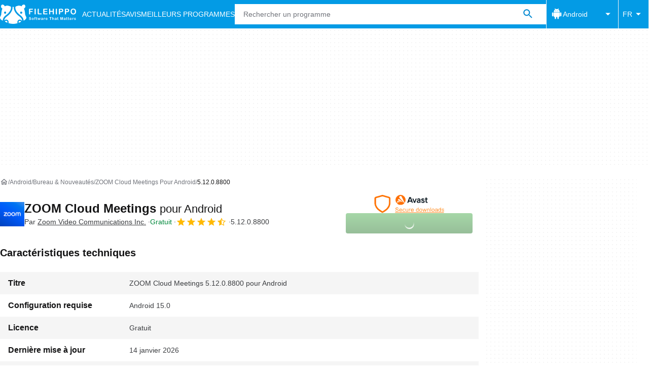

--- FILE ---
content_type: text/html;charset=utf-8
request_url: https://filehippo.com/fr/android/download_zoom/5.12.0.8800/
body_size: 33975
content:
<!DOCTYPE html><html lang="fr-FR"><head><meta charSet="UTF-8"/><meta name="viewport" content="width=device-width,initial-scale=1,minimum-scale=1"/><link rel="preload" as="image" imageSrcSet="https://sc.filehippo.net/images/t_app-icon-s/p/6a3c899e-c7a9-11e6-8375-dea86a7d92ce/401019639/zoom-logo, https://sc.filehippo.net/images/t_app-icon-m/p/6a3c899e-c7a9-11e6-8375-dea86a7d92ce/401019639/zoom-logo 2x" fetchPriority="high"/><link rel="preload" as="image" href="https://assets.filehippo.net/public/cabb87.png"/><title>Télécharger ZOOM Cloud Meetings 5.12.0.8800 pour Android - Filehippo.com</title><link rel="preconnect" href="https://assets.filehippo.net"/><link rel="preconnect" href="https://sc.filehippo.net"/><link rel="preconnect" href="https://securepubads.g.doubleclick.net"/><link rel="preconnect" href="https://www.googletagmanager.com"/><link rel="preconnect" href="https://sdk.privacy-center.org"/><link rel="preconnect" href="https://fundingchoicesmessages.google.com"/><link rel="preconnect" href="https://ep2.adtrafficquality.google"/><link rel="preconnect" href="https://assets.filehippo.net" crossorigin=""/><meta property="td-page" content="Program"/><meta property="rv-tech" content="beren"/><meta property="rv-ad-unit-path" content="%%display%%/Filehippo-%%display%%-%%language%%/FH-%%section%%/FH-%%page%%page/%%slot%%"/><meta property="rv-compliant" content="1"/><meta property="rv-monetizable" content="true"/><meta property="rv-recat" content="business-productivity"/><meta property="rv-app-id" content="6a3c899e-c7a9-11e6-8375-dea86a7d92ce"/><meta property="rv-page-id" content="program"/><meta property="rv-program-name" content="ZOOM Cloud Meetings"/><meta property="rv-platform-id" content="android"/><meta property="rv-main-category-id" content="business-productivity"/><meta property="rv-category-id" content="business-productivity"/><meta property="rv-developer-slug" content="zoom-video-communications-inc"/><link rel="preload" as="image" fetchPriority="high" href="https://assets.filehippo.net/public/cabb87.png"/><meta name="appId" content="6a3c899e-c7a9-11e6-8375-dea86a7d92ce"/><meta name="program" content="{&quot;programId&quot;:&quot;6a3c899e-c7a9-11e6-8375-dea86a7d92ce&quot;,&quot;ecosystemId&quot;:&quot;android&quot;,&quot;languageCode&quot;:&quot;fr&quot;,&quot;brandName&quot;:&quot;fhp&quot;}"/><meta name="title" content="Télécharger ZOOM Cloud Meetings 5.12.0.8800 pour Android - Filehippo.com"/><meta name="description" content="Télécharger ZOOM Cloud Meetings 5.12.0.8800 pour Android. Téléchargements rapides des meilleurs logiciels gratuits. Cliquez ici"/><meta name="robots" content="index, follow"/><link rel="canonical" href="https://filehippo.com/fr/android/download_zoom/5.12.0.8800/"/><link rel="alternate" hrefLang="de" href="https://filehippo.de/android/download_zoom/5.12.0.8800/"/><link rel="alternate" hrefLang="en" href="https://filehippo.com/android/download_zoom/5.12.0.8800/"/><link rel="alternate" hrefLang="x-default" href="https://filehippo.com/android/download_zoom/5.12.0.8800/"/><link rel="alternate" hrefLang="es" href="https://filehippo.com/es/android/download_zoom/5.12.0.8800/"/><link rel="alternate" hrefLang="fr" href="https://filehippo.com/fr/android/download_zoom/5.12.0.8800/"/><link rel="alternate" hrefLang="it" href="https://filehippo.com/it/android/download_zoom/5.12.0.8800/"/><link rel="alternate" hrefLang="ja" href="https://filehippo.jp/android/download_zoom/5.12.0.8800/"/><link rel="alternate" hrefLang="pl" href="https://filehippo.pl/android/download_zoom/5.12.0.8800/"/><link rel="alternate" hrefLang="zh" href="https://filehippo.com/zh/android/download_zoom/5.12.0.8800/"/><meta http-equiv="x-ua-compatible" content="IE=edge"/><link rel="icon" type="image/x-icon" href="https://assets.filehippo.net/public/f4365c.ico"/><link rel="icon" type="image/png" href="https://assets.filehippo.net/public/b37255.png"/><link rel="icon" type="image/png" sizes="192x192" href="https://assets.filehippo.net/public/7da8fa.png"/><link rel="apple-touch-icon" type="image/png" sizes="180x180" href="https://assets.filehippo.net/public/93afff.png"/><script id="script-params" class="script-params" type="application/json">{"defaultDeviceType":"desktop","defaultPlatformId":"windows","defaultSiteURL":"https://filehippo.com/","isCacheBypassed":false,"coreEnv":"production","routeId":"programVersion","site":{"hasArticles":true,"isActive":true,"isDefault":false,"languageCode":"fr","locale":"fr-FR","url":{"basePath":"/fr","defaultSubdomain":"","domain":"filehippo","hostname":"filehippo.com","protocol":"https:","baseURL":"https://filehippo.com/fr"},"languageName":"Français"},"ga4Number":"G-FR41CMMHEC","assetPrefix":"https://assets.filehippo.net","appVersion":"1.1088.0","behaviorRules":{},"iconsURL":"/statics/beren/icons.svg","thumbnailPlaceholderURL":"https://assets.filehippo.net/articleThumbnailPlaceholder.svg","imagePlaceholderURL":"https://assets.filehippo.net/public/d8b289.svg","pageViewTrackingParams":{"google_compliant":"yes","program_id":"6a3c899e-c7a9-11e6-8375-dea86a7d92ce","program_name":"ZOOM Cloud Meetings","program_platform":"android","program_category":"business-productivity","program_download_type":"download_external","program_licence":"free","program_has_gallery":"yes","program_has_button_buy":"no","program_has_offer":"no","program_has_button_download":"yes","program_review_vecna":"false","program_review_publication_date":"2020-03-03","program_review_modification_date":"2026-01-14","program_review_source":"dexter","program_user_score":8.4}}</script><script id="init-tracking">
            window.dataLayer = window.dataLayer || [];
            window.uetq = window.uetq || [];
            window.eventTracker = window.eventTracker || {};
            eventTracker.cmd = eventTracker.cmd || [];
          </script><script id="google-tag-manager">
            (function(w,d,l){
              w[l]=w[l]||[];w[l].push({'gtm.start':new Date().getTime(),event:'gtm.js'})
            })(window,document,'dataLayer')
          </script><script id="universal-event-tracker">
            (function(w,d,t,r,u)
            {
                var f,n,i;
                w[u]=w[u]||[],f=function()
                {
                    var o={ti:"187193747", enableAutoSpaTracking: true};
                    o.q=w[u],w[u]=new UET(o),w[u].push("pageLoad")
                },
                n=d.createElement(t),n.src=r,n.async=1,n.onload=n.onreadystatechange=function()
                {
                    var s=this.readyState;
                    s&&s!=="loaded"&&s!=="complete"||(f(),n.onload=n.onreadystatechange=null)
                },
                i=d.getElementsByTagName(t)[0],i.parentNode.insertBefore(n,i)
            })
            (window,document,"script","//bat.bing.com/bat.js","uetq");
          </script><script async="" src="https://www.googletagmanager.com/gtm.js?id=GTM-TBJR4HF"></script><script data-default-platform-id="windows" data-default-device-type="desktop">(function() {
    const defaultPlatformId = document.currentScript?.dataset.defaultPlatformId;
    const defaultDeviceType = document.currentScript?.dataset.defaultDeviceType;
    const berCookies = document.cookie.split(";").reduce((acc, cookie)=>{
        const [rawKey, rawValue] = cookie.split(/=(.+)/);
        const key = rawKey.trim();
        if (key === "utm") {
            acc[key] = Object.fromEntries(new URLSearchParams(rawValue).entries());
        } else {
            try {
                acc[key] = decodeURIComponent(rawValue);
            } catch (_e) {
                acc[key] = rawValue;
            }
        }
        return acc;
    }, {});
    const countryCode = berCookies["ber-country-code"] ?? "XX";
    const isEU = /^(AT|BE|BG|HR|CY|CZ|DK|EE|FI|FR|DE|GR|HU|IE|IT|LV|LT|LU|MT|NL|PL|PT|RO|SK|SI|ES|SE|GB|NO|IS|LI)$/.test(countryCode);
    const isUS = countryCode === "US";
    let adsRegion = "C";
    if (/^(US|AU|CA|GB|IE|NZ)$/.test(countryCode)) {
        adsRegion = "A";
    } else if (/^(JP|NL|DE|IT|FR|ES|BE|LU|AT|CH|NO|SE|DK|PT)$/.test(countryCode)) {
        adsRegion = "B";
    }
    const utm = berCookies["utm"] || {};
    window.berConfig = {
        countryCode,
        city: berCookies["ber-city"],
        browserName: berCookies["ber-browser-name"],
        region: berCookies["ber-region"],
        adsRegion,
        isEU,
        isUS,
        isBot: (berCookies["ber-is-bot"] ?? "false") === "true",
        isLanding: (berCookies["ber-is-landing"] ?? "false") === "true",
        userPlatformId: berCookies["ber-user-platform-id"] || defaultPlatformId,
        userLanguage: window.navigator.language,
        deviceType: berCookies["ber-device-type"] || defaultDeviceType,
        userAgent: window.navigator.userAgent,
        utmMedium: utm.medium ?? "organic",
        utmSource: utm.source ?? "",
        utmCampaign: utm.campaign ?? "",
        experimentBucket: berCookies["_swo_pos"] ?? "0",
        activeExperimentVariant: berCookies["_swo_vis"] ?? ""
    };
})();
</script><script id="didomi-config-script">
window.gdprAppliesGlobally = false;
window.didomiConfig = {
  notice: {
    denyOptions: {
      button: window.berConfig?.countryCode === 'ES' ? "secondary" : "none",
    },
  },
};</script><script id="cmp-script">(function(){function a(e){if(!window.frames[e]){if(document.body&&document.body.firstChild){var t=document.body;var n=document.createElement("iframe");n.style.display="none";n.name=e;n.title=e;t.insertBefore(n,t.firstChild)}else{setTimeout(function(){a(e)},5)}}}function e(n,r,o,c,s){function e(e,t,n,a){if(typeof n!=="function"){return}if(!window[r]){window[r]=[]}var i=false;if(s){i=s(e,t,n)}if(!i){window[r].push({command:e,parameter:t,callback:n,version:a})}}e.stub=true;function t(a){if(!window[n]||window[n].stub!==true){return}if(!a.data){return}var i=typeof a.data==="string";var e;try{e=i?JSON.parse(a.data):a.data}catch(t){return}if(e[o]){var r=e[o];window[n](r.command,r.parameter,function(e,t){var n={};n[c]={returnValue:e,success:t,callId:r.callId};a.source.postMessage(i?JSON.stringify(n):n,"*")},r.version)}}if(typeof window[n]!=="function"){window[n]=e;if(window.addEventListener){window.addEventListener("message",t,false)}else{window.attachEvent("onmessage",t)}}}e("__tcfapi","__tcfapiBuffer","__tcfapiCall","__tcfapiReturn");a("__tcfapiLocator");})();</script><script async="" id="didomi-script" src="https://sdk.privacy-center.org/a8ff32f4-78c7-4428-825d-0badb488b68b/loader.js?target=filehippo.com"></script><script id="didomi-custom-script">(function() {
    const config = {
        allowedCountries: [
            "ES"
        ]
    };
    const selectors = {
        popup: "didomi-popup",
        buttonsContainer: "buttons",
        agreeButton: "didomi-notice-agree-button",
        disagreeButton: "didomi-notice-disagree-button"
    };
    const textsByCountry = {
        ES: {
            disagreeButtonLabel: "Rechazar y suscribirte",
            disagreeButtonAriaLabel: "Rechazar y suscribirte: Denegar nuestro procesamiento de datos si se subscribe"
        }
    };
    function createDisagreeButton(countryCode) {
        const texts = textsByCountry[countryCode];
        const disagreeButton = document.createElement("button");
        disagreeButton.id = selectors.disagreeButton;
        disagreeButton.className = "didomi-components-button didomi-button didomi-disagree-button didomi-button-standard standard-button";
        disagreeButton.setAttribute("aria-label", texts.disagreeButtonAriaLabel);
        disagreeButton.style.cssText = "color: rgb(68, 68, 68); background-color: rgb(238, 238, 238); border-radius: 0px; border-color: rgba(34, 34, 34, 0.2); border-width: 1px; display: block !important;";
        const buttonSpan = document.createElement("span");
        buttonSpan.textContent = texts.disagreeButtonLabel;
        disagreeButton.appendChild(buttonSpan);
        disagreeButton.addEventListener("click", function() {
            if (window.Didomi && window.Didomi.setUserDisagreeToAll) {
                window.Didomi.setUserDisagreeToAll();
            }
        });
        return disagreeButton;
    }
    const isContentLoaded = new Promise(function(resolve) {
        if (document.readyState !== "loading") {
            resolve();
        } else {
            document.addEventListener("DOMContentLoaded", function() {
                resolve();
            });
        }
    });
    async function onDidomiNoticeShown() {
        await isContentLoaded;
        const countryCode = window.berConfig?.countryCode;
        if (!config.allowedCountries.includes(countryCode) || !textsByCountry[countryCode]) {
            return;
        }
        const popup = document.getElementById(selectors.popup);
        if (!popup) {
            return;
        }
        if (document.getElementById(selectors.disagreeButton)) {
            return;
        }
        const disagreeButton = createDisagreeButton(countryCode);
        const buttonsContainer = document.getElementById(selectors.buttonsContainer);
        const agreeButton = document.getElementById(selectors.agreeButton);
        if (!buttonsContainer || !agreeButton) {
            return;
        }
        buttonsContainer.insertBefore(disagreeButton, agreeButton);
    }
    window.didomiEventListeners = window.didomiEventListeners || [];
    window.didomiEventListeners.push({
        event: "notice.shown",
        listener: onDidomiNoticeShown
    });
})();
</script><script id="ads-script">(function() {
    if (window.berConfig?.countryCode !== "RU") {
        const script = document.currentScript;
        const dataset = script ? script.dataset : {};
        const enabledURL = dataset.enabledUrl;
        const gptScript = document.createElement("script");
        gptScript.src = "https://securepubads.g.doubleclick.net/tag/js/gpt.js";
        gptScript.async = true;
        document.head.appendChild(gptScript);
        const adSenseScript = document.createElement("script");
        adSenseScript.src = "https://www.google.com/adsense/search/ads.js";
        adSenseScript.async = true;
        document.head.appendChild(adSenseScript);
        if (enabledURL) {
            window.googletag = window.googletag || {
                cmd: []
            };
            googletag.cmd.push(function() {
                googletag.pubads().set("page_url", enabledURL);
            });
        }
        (function(g, o) {
            g[o] = g[o] || function() {
                (g[o]["q"] = g[o]["q"] || []).push(arguments);
            }, g[o]["t"] = 1 * new Date;
        })(window, "_googCsa");
    }
})();
</script><script id="revamp-script">!function(t) {
    function s(s, a) {
        t.revamp.cmd.push([
            s,
            a
        ]);
    }
    t.revamp = t.revamp || {};
    t.revamp.cmd = [];
    t.revamp.displaySlots = t.revamp.displaySlots || function() {
        s("displayDeferredSlots", arguments);
    };
    t.revamp.destroySlots = t.revamp.destroySlots || function() {
        s("destroyGptSlots", arguments);
    };
    t.revamp.disableDi = t.revamp.disableDi || function() {
        s("disableDi", arguments);
    };
    t.revamp.displayCustomInterstitial = t.revamp.displayCustomInterstitial || function() {
        s("displayCustomInterstitial", arguments);
    };
    t.revamp.getFPValues = t.revamp.getFPValues || function() {
        s("getFPValues", arguments);
    };
}(window);
(function() {
    window.revampAdRendered = window.revampAdRendered || [];
    window.dataLayer = window.dataLayer || [];
    window.uetq = window.uetq || [];
    window.dataLayer.push({
        di_status: "revamp_not_loaded"
    }, {
        di_tech: "beren"
    });
    document.addEventListener("rv:adRendered", function(event) {
        window.revampAdRendered.push(event.detail);
    });
    var eventBundleMapping = {
        campaign: {
            ga4_event: "di_request"
        },
        display: {
            ga4_event: "di_show"
        },
        download: {
            ga4_event: "di_download"
        },
        downloadBackfill: {
            ga4_event: "di_download"
        },
        error: {
            labelFn: (ev)=>ev.error || "unknown error"
        }
    };
    var eventPrimePicksMapping = {
        getCampaign: {
            ga4_event: "di_request"
        },
        display: {
            ga4_event: "di_show"
        },
        download: {
            ga4_event: "di_download"
        },
        error: {
            labelFn: (ev)=>ev.error || "unknown error"
        }
    };
    var eventPopupMapping = {
        revampLoaded: {
            ga4_di_status: "revamp_loaded"
        },
        flowInitiated: {
            ga4_di_status: "flow_initiated"
        },
        diDisabledByMeta: {
            ga4_di_status: "disabled_by_meta"
        },
        diHasBeenShown: {
            ga4_di_status: "has_been_shown"
        },
        diHasNotPriority: {
            ga4_di_status: "has_not_priority"
        },
        diDisabledForPageType: {
            ga4_di_status: "disabled_for_page_type"
        },
        diDisabledInvalidPublisherConfig: {
            ga4_di_status: "disabled_invalid_publisher_config"
        },
        gettingContext: {
            ga4_di_status: "getting_context"
        },
        getCampaign: {
            ga4_event: "di_request"
        },
        diErrorRenderingRootElement: {
            ga4_di_status: "error_rendering_root_element"
        },
        diSetModalVisible: {
            ga4_di_status: "set_modal_visible"
        },
        diPreRenderDone: {
            ga4_di_status: "pre_render_done"
        },
        close: {
            ga4_event: "di_click",
            ga4_clicked: "close"
        },
        continue: {
            ga4_event: "di_click",
            ga4_clicked: "continue"
        },
        display: {
            ga4_event: "di_show"
        },
        downloadRecommended: {
            ga4_event: "di_download",
            download_type: "download"
        },
        downloadLandingPage: {
            ga4_event: "di_download",
            download_type: "download_visit_website"
        },
        home: {
            ga4_event: "di_click",
            ga4_clicked: "home"
        },
        support: {
            ga4_event: "di_click",
            ga4_clicked: "support"
        },
        error: {
            labelFn: (ev)=>ev.error || "unknown error"
        }
    };
    function handleErrorEvent(diEvent, eventMapped, diPlacement) {
        const errorMessage = eventMapped.labelFn ? eventMapped.labelFn(diEvent) : diEvent.error || "unknown error";
        window.dataLayer.push({
            event: "di_error",
            error_message: errorMessage,
            di_placement: diPlacement,
            di_status: "error"
        });
    }
    function handleGetCampaignEvent(diEvent, eventMapped, diPlacement) {
        const suitableCampaigns = (diEvent.campaignsResult?.suitableCampaigns || []).map((param)=>{
            let { id } = param;
            return id;
        });
        const winnerCampaign = diEvent.campaignsResult?.winnerCampaign?.id ? "has_winner_campaign" : "has_not_winner_campaign";
        const { browserName, browserVersion, countryCode, userPlatformId, userPlatformVersion, utmMedium, utmSource } = diEvent.apiParamsFiltered;
        window.dataLayer.push({
            ...diPlacement === "popup" && {
                event: eventMapped.ga4_event
            },
            custom_event_type: eventMapped.ga4_event,
            detected_country: countryCode,
            di_placement: diPlacement,
            di_status: suitableCampaigns.length === 0 ? "non_suitable_campaign" : winnerCampaign,
            suitable_campaigns: suitableCampaigns,
            user_browser: browserName || "n/a",
            user_browser_version: browserVersion || "n/a",
            user_medium: utmMedium || "n/a",
            user_operating_system: userPlatformId || "n/a",
            user_operating_system_version: userPlatformVersion || "n/a",
            user_source: utmSource || "n/a"
        });
    }
    function handlePopupStatusEvent(eventMapped) {
        window.dataLayer.push({
            di_status: eventMapped.ga4_di_status
        });
    }
    function getWCTClickID(diEvent, diPlacement, kind) {
        if (diPlacement === "popup") {
            return kind === "downloadLandingPage" && document.querySelector(".rv-di-step-download .rv-di-action-button__button")?.href.match(/wct\d{10}[\d\w]{5}/);
        }
        return kind === "download" && diEvent.buildUrl.match(/wct\d{10}[\d\w]{5}/);
    }
    function handleDefaultEvent(diEvent, eventMapped, diPlacement, kind) {
        const WCTClickID = getWCTClickID(diEvent, diPlacement, kind);
        window.dataLayer.push({
            event: eventMapped.ga4_event,
            campaign_delivery_logic: diEvent.campaign?.logic || "n/a",
            detected_country: diEvent.countryCode,
            di_campaign_name: diEvent.campaign?.id || "n/a",
            di_placement: diPlacement,
            ...eventMapped.ga4_clicked && {
                element_clicked: eventMapped.ga4_clicked
            },
            ...eventMapped.download_type && {
                di_download_type: eventMapped.download_type
            },
            ...WCTClickID && {
                wct_click_id: WCTClickID[0]
            }
        });
    }
    function trackBundleGA4Event(diEvent) {
        let diPlacement = arguments.length > 1 && arguments[1] !== void 0 ? arguments[1] : "bundle", eventKind = arguments.length > 2 && arguments[2] !== void 0 ? arguments[2] : null;
        const kind = diEvent.kind || eventKind;
        const eventMapped = eventBundleMapping[kind];
        if (!eventMapped) {
            return;
        }
        if (kind === "error") {
            handleErrorEvent(diEvent, eventMapped, diPlacement);
        } else if (kind === "campaign") {
            handleGetCampaignEvent(diEvent, eventMapped, diPlacement);
        } else {
            handleDefaultEvent(diEvent, eventMapped, diPlacement, kind);
        }
    }
    function trackPrimePicksGA4Event(diEvent) {
        let diPlacement = arguments.length > 1 && arguments[1] !== void 0 ? arguments[1] : "prime-picks", eventKind = arguments.length > 2 && arguments[2] !== void 0 ? arguments[2] : null;
        const kind = diEvent.kind || eventKind;
        const eventMapped = eventPrimePicksMapping[kind];
        if (!eventMapped) {
            return;
        }
        if (kind === "error") {
            handleErrorEvent(diEvent, eventMapped, diPlacement);
        } else if (kind === "getCampaign") {
            handleGetCampaignEvent(diEvent, eventMapped, diPlacement);
        } else {
            handleDefaultEvent(diEvent, eventMapped, diPlacement, kind);
        }
    }
    function trackPopupGA4Event(diEvent) {
        let diPlacement = arguments.length > 1 && arguments[1] !== void 0 ? arguments[1] : "popup";
        const kind = diEvent.kind;
        const eventMapped = eventPopupMapping[kind];
        if (!eventMapped) {
            return;
        }
        if (kind === "error") {
            handleErrorEvent(diEvent, eventMapped, diPlacement);
        } else if (kind === "getCampaign") {
            handleGetCampaignEvent(diEvent, eventMapped, diPlacement);
        } else if ([
            "revampLoaded",
            "flowInitiated",
            "diDisabledByMeta",
            "diHasBeenShown",
            "diHasNotPriority",
            "diDisabledForPageType",
            "diDisabledInvalidPublisherConfig",
            "gettingContext",
            "diErrorRenderingRootElement",
            "diPreRenderDone",
            "diSetModalVisible"
        ].includes(kind)) {
            handlePopupStatusEvent(eventMapped);
        } else {
            handleDefaultEvent(diEvent, eventMapped, diPlacement, kind);
        }
    }
    function trackConversion() {
        window.uetq.push("event", "di_download", {
            event_category: "click",
            event_label: "DIDownload"
        });
    }
    Object.keys(eventBundleMapping).forEach((eventName)=>{
        const eventBundleName = `rv:bundle:${eventName}`;
        document.addEventListener(eventBundleName, (ev)=>{
            trackBundleGA4Event(ev.detail.userEvent ?? ev.detail, "bundle", eventName);
        });
        const eventBundleBackfillName = `rv:bundle:bundle-backfill:${eventName}`;
        document.addEventListener(eventBundleBackfillName, (ev)=>{
            trackBundleGA4Event(ev.detail.userEvent ?? ev.detail, "bundle-backfill", eventName);
        });
    });
    Object.keys(eventPrimePicksMapping).forEach((eventName)=>{
        const eventPrimePicksName = `rv:primePicks:${eventName}`;
        document.addEventListener(eventPrimePicksName, (ev)=>{
            trackPrimePicksGA4Event(ev.detail.userEvent ?? ev.detail, "prime-picks", eventName);
        });
    });
    Object.keys(eventPopupMapping).forEach((eventName)=>{
        const eventPopupName = `rv:di:${eventName}`;
        document.addEventListener(eventPopupName, (ev)=>{
            trackPopupGA4Event(ev.detail, "popup");
        });
    });
    [
        "download"
    ].forEach((eventName)=>{
        const eventBundleName = `rv:bundle:${eventName}`;
        document.addEventListener(eventBundleName, ()=>{
            trackConversion();
        });
    });
    [
        "download"
    ].forEach((eventName)=>{
        const eventPrimePicksName = `rv:prime-picks:${eventName}`;
        document.addEventListener(eventPrimePicksName, ()=>{
            trackConversion();
        });
    });
    [
        "downloadRecommended",
        "downloadLandingPage"
    ].forEach((eventName)=>{
        const eventPopupName = `rv:di:${eventName}`;
        document.addEventListener(eventPopupName, ()=>{
            trackConversion();
        });
    });
})();
</script><script async="" type="module" src="/revamp.js?modern=1"></script><script async="" src="/prebid-client.js"></script><script async="" crossorigin="anonymous" type="module" src="https://assets.filehippo.net/public/boot.09a76d.js"></script><style>:root{--img-placeholder: url("https://assets.filehippo.net/public/d8b289.svg");}</style><style>html,body,p,ol,ul,li,dl,dt,dd,blockquote,figure,fieldset,legend,textarea,pre,iframe,hr,h1,h2,h3,h4,h5,h6{margin:0;padding:0}h1,h2,h3,h4,h5,h6{font-size:100%;font-weight:400}ul{list-style:none}button,input,select{margin:0}html{box-sizing:border-box}*,:before,:after{box-sizing:inherit}details>*{box-sizing:border-box}summary{list-style:none}summary::-webkit-details-marker{display:none}img,video{max-width:100%;height:auto}iframe{border:0}table{border-collapse:collapse;border-spacing:0}td,th{padding:0}.is-hidden{display:none!important}.not-visible{visibility:hidden!important}.is-invisible{visibility:hidden;width:0;height:0;position:absolute;inset-block-start:-999999em;inset-inline-start:auto;overflow:hidden}@media screen and (max-width:47.94em){.is-mobile-hidden{display:none!important}}@media screen and (min-width:48em) and (max-width:63.94em){.is-tablet-hidden{display:none!important}}@media screen and (min-width:64em){.is-desktop-hidden{display:none!important}}@media screen and (max-width:47.94em){.is-mobile-visible{display:revert!important}}@media screen and (min-width:48em) and (max-width:63.94em){.is-tablet-visible{display:revert!important}}@media screen and (min-width:64em){.is-desktop-visible{display:revert!important}}.has-no-scroll{overscroll-behavior:none;touch-action:none;overflow:hidden}@media (hover:hover){.has-no-scroll{overscroll-behavior:auto;touch-action:auto;overflow:auto}}.delay-rendering{content-visibility:auto;contain-intrinsic-size:auto 500px}@media screen and (max-width:47.94em){.delay-rendering-mobile{content-visibility:auto;contain-intrinsic-size:auto 1000px}}:root{--gutter-neg:-8px;--gutter-pos:8px}html{text-rendering:optimizelegibility;scroll-behavior:smooth;-webkit-text-size-adjust:100%;text-size-adjust:100%}body{color:#3b3d40;font-family:arial,sans-serif;font-size:1rem;line-height:1.4}button,input{font-family:arial,sans-serif}strong,b{font-weight:600!important}a{color:inherit;text-decoration:none}.is-body-fixed{overscroll-behavior:none;touch-action:none;width:100%;overflow:hidden}.PUDS7O{--gutter-ads:-8px;margin-inline:calc(var(--gutter-ads)*2);background-color:#fff;background-image:radial-gradient(circle,#f5f5f5 1px,transparent 0);background-size:8px 8px;display:block}@media screen and (min-width:64em){.PUDS7O{margin-inline:auto}}._k1MMg{overflow:hidden}.hbKrC_,.BtmkE0{height:270px}.Ho1tkp{height:110px}.g5YaRs,.rWEcG6{height:90px}.Z1zVJ_{height:120px}.WTFpV9{height:68px}.snJW8o{flex-direction:column;justify-content:flex-start;align-items:center;height:620px;display:flex}.snJW8o ._k1MMg{position:sticky;inset-block-start:90px}@media screen and (min-width:64em){.snJW8o ._k1MMg{inset-block-start:100px}}.yDHtFR{height:329px}.vDQj5B{position:sticky;inset-block-start:90px}@media screen and (min-width:64em){.vDQj5B{inset-block-start:100px}}.O0_KKS{flex-direction:column;justify-content:center;align-items:center;display:flex}.Ai201M{margin-block-end:48px;position:sticky}.Ai201M:after{width:calc(100% - var(--gutter-pos)*4);content:"";border-block-start:24px solid transparent;border-block-end:1px solid #e0e0e0;position:absolute;inset-block-start:100%}@media screen and (min-width:64em){.Ai201M:after{width:100%}}.qGqiJc:after{border-block-end:1px solid #f5f5f5}._1i9wMs:after{border-block-end:1px solid #bdbdbd}.wVkNvw{content-visibility:auto;contain-intrinsic-size:auto 500px;border-block-start:1px solid #e0e0e0;width:100%}.wPgSia{width:100%;margin:0 auto;padding-inline:16px}@media screen and (min-width:30em){.wPgSia{max-width:80em;padding-inline:16px}}@media screen and (min-width:48em){.wPgSia{max-width:80em;padding-inline:16px}}@media screen and (min-width:64em){.wPgSia{max-width:80em;padding-inline:24px}}@media screen and (min-width:80em){.wPgSia{max-width:80em;padding-inline:24px}}.xxr3lL{background-color:#fafafa;flex-direction:column;justify-content:center;min-height:80px;padding-block:16px;display:flex}.CgrsEF{background-color:#039be5;flex-direction:column;justify-content:center;min-height:68px;padding-block:16px;display:flex}.ADwqCt{color:#0277bd;flex-flow:column wrap;row-gap:16px;display:flex}@media screen and (min-width:48em){.ADwqCt{flex-direction:row;row-gap:0}.PHF8Ry{margin-block-end:16px}.I44GA0:not(:last-child):after{content:"|";padding-inline:12px}}.PP5LFg{cursor:pointer;text-align:start;line-height:inherit;color:inherit;background:0 0;border:0;padding:0;font-size:1rem;text-decoration:none}.PP5LFg:hover{text-decoration:underline}.A56vMh{text-align:center;color:#fff;font-size:.75rem}.A56vMh>span{display:block}.A56vMh>span:first-child{margin-block-end:12px}@media screen and (min-width:48em){.A56vMh>span:first-child{margin-block-end:0}}.PDfZX_{margin-inline:var(--gutter-neg);flex-wrap:wrap;display:flex}.Gnbzww{flex-direction:row-reverse}.MQtwPC{padding:0 var(--gutter-pos);flex:0 0 8.33333%;max-width:8.33333%}.L4VEfw{padding:0 var(--gutter-pos);flex:0 0 16.6667%;max-width:16.6667%}.Vx6Siv{padding:0 var(--gutter-pos);flex:0 0 25%;max-width:25%}.zBP_Ln{padding:0 var(--gutter-pos);flex:0 0 33.3333%;max-width:33.3333%}.E65xER{padding:0 var(--gutter-pos);flex:0 0 41.6667%;max-width:41.6667%}.ZLz_nV{padding:0 var(--gutter-pos);flex:0 0 50%;max-width:50%}.DmTNFL{padding:0 var(--gutter-pos);flex:0 0 58.3333%;max-width:58.3333%}.bZbOpK{padding:0 var(--gutter-pos);flex:0 0 66.6667%;max-width:66.6667%}.XkXb5G{padding:0 var(--gutter-pos);flex:0 0 75%;max-width:75%}.CG4F9D{padding:0 var(--gutter-pos);flex:0 0 83.3333%;max-width:83.3333%}.dw2nAW{padding:0 var(--gutter-pos);flex:0 0 91.6667%;max-width:91.6667%}.rxEyu2{padding:0 var(--gutter-pos);flex:0 0 100%;max-width:100%}@media screen and (min-width:30em){:root{--gutter-neg:-8px;--gutter-pos:8px}.exGiy6{flex:0 0 8.33333%;max-width:8.33333%}.TyRSfo{flex:0 0 16.6667%;max-width:16.6667%}.GPFwq0{flex:0 0 25%;max-width:25%}.AwtJJm{flex:0 0 33.3333%;max-width:33.3333%}._Uc2Jq{flex:0 0 41.6667%;max-width:41.6667%}.UZCq44{flex:0 0 50%;max-width:50%}.aPKR95{flex:0 0 58.3333%;max-width:58.3333%}.fy_gGT{flex:0 0 66.6667%;max-width:66.6667%}.YhAMwh{flex:0 0 75%;max-width:75%}.fubdnZ{flex:0 0 83.3333%;max-width:83.3333%}.aS1WdG{flex:0 0 91.6667%;max-width:91.6667%}.LGJqhm{flex:0 0 100%;max-width:100%}}@media screen and (min-width:48em){:root{--gutter-neg:-8px;--gutter-pos:8px}.dABXJT{flex:0 0 8.33333%;max-width:8.33333%}.YvqbrW{flex:0 0 16.6667%;max-width:16.6667%}.CuiaI4{flex:0 0 25%;max-width:25%}.PigimL{flex:0 0 33.3333%;max-width:33.3333%}.ZO4Gtv{flex:0 0 41.6667%;max-width:41.6667%}.iJOHK9{flex:0 0 50%;max-width:50%}.l54MJS{flex:0 0 58.3333%;max-width:58.3333%}.lGAQWv{flex:0 0 66.6667%;max-width:66.6667%}.lMgwf4{flex:0 0 75%;max-width:75%}.zPUN8y{flex:0 0 83.3333%;max-width:83.3333%}.Z5Wkv4{flex:0 0 91.6667%;max-width:91.6667%}.EtNpvF{flex:0 0 100%;max-width:100%}}@media screen and (min-width:64em){:root{--gutter-neg:-12px;--gutter-pos:12px}.Gbmw4Q{flex:0 0 8.33333%;max-width:8.33333%}.z36tvS{flex:0 0 16.6667%;max-width:16.6667%}.OMlpov{flex:0 0 25%;max-width:25%}.s5biDA{flex:0 0 33.3333%;max-width:33.3333%}.q3DS26{flex:0 0 41.6667%;max-width:41.6667%}.DRW6fE{flex:0 0 50%;max-width:50%}.VEtNbk{flex:0 0 58.3333%;max-width:58.3333%}.aSwLl3{flex:0 0 66.6667%;max-width:66.6667%}.lLPjuY{flex:0 0 75%;max-width:75%}.XeKiYS{flex:0 0 83.3333%;max-width:83.3333%}.lZmNmn{flex:0 0 91.6667%;max-width:91.6667%}.ygRe8K{flex:0 0 100%;max-width:100%}}@media screen and (min-width:80em){:root{--gutter-neg:-12px;--gutter-pos:12px}.SSGRXX{flex:0 0 8.33333%;max-width:8.33333%}.X3zDN2{flex:0 0 16.6667%;max-width:16.6667%}.E4waQi{flex:0 0 25%;max-width:25%}.Lndug7{flex:0 0 33.3333%;max-width:33.3333%}.jxgFl6{flex:0 0 41.6667%;max-width:41.6667%}.t9fugE{flex:0 0 50%;max-width:50%}.gHJqHp{flex:0 0 58.3333%;max-width:58.3333%}.Gq03eX{flex:0 0 66.6667%;max-width:66.6667%}.YmJfBg{flex:0 0 75%;max-width:75%}.MveDJ9{flex:0 0 83.3333%;max-width:83.3333%}.dJ6U2N{flex:0 0 91.6667%;max-width:91.6667%}.Nj84yt{flex:0 0 100%;max-width:100%}}.s8tUiG{text-transform:uppercase;padding-block:8px;font-size:.875rem;position:relative}.s8tUiG:focus-visible{outline-offset:-1px}.rCLYrg{text-transform:none;background-color:transparent;height:100%;padding:0 8px;transition:background-color .25s}.rCLYrg:hover{cursor:pointer;background-color:#01579b}.rCLYrg[open]{background-color:#01579b}.rCLYrg[open] .IoXS9j{transform:rotate(180deg)}.bpDIPB{cursor:pointer;white-space:nowrap;color:#fff;-webkit-user-select:none;user-select:none;justify-content:space-between;align-items:center;column-gap:8px;height:100%;display:inline-flex}.u1_F6j{color:#3b3d40;-webkit-user-select:none;user-select:none;flex-direction:column;row-gap:8px;display:flex}.y07Bzb{z-index:125;color:#fff;background-color:#01579b;row-gap:0;width:100%;min-width:96px;position:absolute;inset-inline-start:0}.jgQSeY{inset-inline:auto 0}.dvRnPh{align-items:center;column-gap:8px;width:100%;height:40px;padding:8px 16px;display:flex}.dvRnPh:hover{color:#3b3d40;background-color:#e1f5fe}.LtBjwO{color:#fff;border-block-end:1px solid #f5f5f5;padding:8px}.LtBjwO:hover{color:#fff;background-color:#039be5}.a98pgP{color:#3b3d40;background-color:#e1f5fe;font-weight:600}.LtBjwO.a98pgP{color:#fff;background-color:transparent;font-weight:400}.LtBjwO.a98pgP:hover{color:#fff;background-color:#039be5}.DIcBLw{text-overflow:ellipsis;white-space:nowrap;overflow:hidden}.JWiJTm{fill:currentColor;width:16px;height:16px;display:inline-block}._tkCZE{width:24px;height:24px}.sIUrXF{width:32px;height:32px}.SdgbKm{width:48px;height:48px}.BKi9Ew{fill:currentColor}.WV0cHw{text-transform:uppercase;white-space:nowrap;background-color:#01579b;font-size:.875rem}.w3cS1Y{background-color:transparent}.cIJrmA{flex-direction:column;row-gap:4px;padding-block:16px;display:flex}@media screen and (min-width:80em){.ZjtONj{flex-direction:row;align-items:center;row-gap:0;padding-block:0}.W6uOXt{line-height:56px}}.dH3_E6{color:#fff;align-items:center;height:40px;padding-inline:16px;display:flex}.dH3_E6:focus-visible{outline-offset:-1px}@media screen and (min-width:80em){.KOU52c{height:auto;padding-inline:12px;transition:background-color .25s;display:block}.KOU52c:hover{cursor:pointer;background-color:#01579b}}.rdromx{text-transform:uppercase;padding-block:8px;font-size:.875rem;position:relative}.rdromx:focus-visible{outline-offset:-1px}.UCudPr{text-transform:none;background-color:transparent;height:100%;padding:0 8px;transition:background-color .25s}.UCudPr:hover{cursor:pointer;background-color:#01579b}.UCudPr[open]{background-color:#01579b}.UCudPr[open] .l2p4kG{transform:rotate(180deg)}.IC9HFQ{cursor:pointer;text-transform:capitalize;white-space:nowrap;color:#fff;-webkit-user-select:none;user-select:none;justify-content:space-between;align-items:center;column-gap:8px;min-width:125px;height:100%;display:inline-flex}.z7lRRU{flex:1}.jet5Cg{color:#3b3d40;-webkit-user-select:none;user-select:none;flex-direction:column;row-gap:8px;display:flex}.enyg9b{z-index:125;color:#fff;background-color:#01579b;row-gap:0;width:100%;min-width:96px;position:absolute;inset-inline-start:0}.VSWQVz{inset-inline:auto 0}.Y2rDM8{align-items:center;column-gap:8px;width:100%;height:40px;padding:8px 16px;display:flex}.Y2rDM8:hover{color:#3b3d40;background-color:#e1f5fe}.ixx724{color:#fff;border-block-end:1px solid #f5f5f5;padding:8px}.ixx724:hover{color:#fff;background-color:#039be5}.X1T6WL{color:#3b3d40;background-color:#e1f5fe;font-weight:600}.ixx724.X1T6WL{color:#fff;background-color:transparent;font-weight:400}.ixx724.X1T6WL:hover{color:#fff;background-color:#039be5}.oeu2sv{text-overflow:ellipsis;white-space:nowrap;overflow:hidden}.x8brAu{flex:0 0 24px;font-size:1.5rem}.pPKH3V,.Z6Ksvi,.nwxdcj{transform:translateY(-1px)}.NLsvdm{background-color:transparent;transition:background-color .25s}.NLsvdm:hover{cursor:pointer;background-color:#01579b}.NLsvdm:focus-visible{outline-offset:-1px}.NLsvdm[open]{background-color:#01579b}.NLsvdm[open] .zf9GNw{opacity:0;width:0;transform:rotate(-360deg)}.NLsvdm[open] .eAqw9M{opacity:1;width:auto;transform:rotate(0)}.MXZUBN{color:#fff;justify-content:center;align-items:center;width:40px;height:40px;display:flex}@media screen and (min-width:48em){.MXZUBN{width:56px;height:56px}.MXZUBN:hover{cursor:pointer}}.MXZUBN:focus-visible{outline-offset:-1px}.MXZUBN .trKP9R{font-size:1.5rem}.MXZUBN .zf9GNw{opacity:1;width:auto;transition:opacity .3s}.MXZUBN .eAqw9M{transform-origin:50%;opacity:0;width:0;transition:all .3s;transform:rotate(-360deg)}.A1PtMJ{z-index:125;background-color:#fff;width:100%;height:calc(100vh - 40px);padding-block-end:60px;position:fixed;inset-block-start:40px;inset-inline-start:0;overflow-y:auto}.UuGuTu{border:0;border-block-start:1px solid #e0e0e0;width:100%;height:0}.bZvTMX{border-color:#f5f5f5}.fCwsEo{border-color:#bdbdbd}.kvfXWA{align-items:center;height:100%;display:flex}.n2eAp9{appearance:none;color:#000;background-color:#fff;border:1px solid transparent;border-radius:0;width:100%;height:40px;padding:8px 16px;font-family:arial,sans-serif;font-size:.875rem;line-height:40px;box-shadow:0 4px 4px rgba(0,0,0,.1)}@media screen and (min-width:48em){.n2eAp9{box-shadow:none}}.n2eAp9:focus{border:1px solid #01579b;outline:0}.n2eAp9:focus~.HwKkgD{color:#01579b}.n2eAp9:focus-visible{outline-offset:-1px}.n2eAp9::placeholder{color:#70737a}.n2eAp9::-webkit-search-cancel-button{opacity:0;pointer-events:none;width:40px;height:40px;transform:translate(-40px)}.n2eAp9:focus::-webkit-search-cancel-button{opacity:1;pointer-events:all}.HwKkgD{appearance:none;cursor:pointer;color:#0288d1;background-color:transparent;border:0;width:40px;height:40px;margin:0;margin-inline-start:-56px;padding:0}.HwKkgD:focus{color:#01579b}.HwKkgD:focus-visible{outline-offset:-1px}.kWkiLU{background-color:transparent;transition:background-color .25s}.kWkiLU:hover,.kWkiLU[open]{background-color:#01579b}.kWkiLU:focus-visible{outline-offset:-1px}.k1fakJ{color:#fff;justify-content:center;align-items:center;width:40px;height:40px;display:flex}@media screen and (min-width:48em){.k1fakJ{width:56px;height:56px}.k1fakJ:hover{cursor:pointer}}.k1fakJ:focus-visible{outline-offset:-1px}.k1fakJ .z4xkhT{font-size:1.5rem}.JLX1E3{z-index:125;width:100%;position:fixed;inset-block-start:40px;inset-inline-start:0}.rJFzeN{background-color:#039be5;width:100%;height:40px;display:flex}@media screen and (min-width:48em){.rJFzeN{height:56px}}.hU7Ori{z-index:100;position:sticky;inset-block-start:0;inset-inline-start:0}.GCt2Ot{justify-content:space-between;width:100%;margin:0 auto;padding-inline:16px;display:flex}@media screen and (min-width:30em){.GCt2Ot{max-width:80em;padding-inline:16px}}@media screen and (min-width:48em){.GCt2Ot{max-width:80em;padding-inline:16px}}@media screen and (min-width:64em){.GCt2Ot{max-width:80em;padding-inline:24px}}@media screen and (min-width:80em){.GCt2Ot{max-width:80em;padding-inline:24px}}.qgMeLx{align-items:center;margin-inline-end:12px;line-height:1;display:flex}.qgMeLx:focus-visible{outline-offset:-1px}.paVWaG{width:auto;height:28px}@media screen and (min-width:64em){.paVWaG{height:38px}}.B3VKe9{display:none}@media screen and (min-width:80em){.B3VKe9{margin-inline:24px;display:block}}.jJVQWa{flex:1;margin-inline:12px}.SjPshL{border-inline-start:1px solid #f5f5f5;flex-wrap:nowrap;margin-inline:12px -17px;display:flex}@media screen and (min-width:48em){.SjPshL{margin-inline-end:0}}.SjPshL>li{border-inline-end:1px solid #f5f5f5}.bYM5jb:not(:last-child){border-block-end:1px solid #e0e0e0}.taJMQr{min-height:40px;padding-block:8px}.taJMQr:hover{text-decoration:underline}.UXrl6m{width:16px;height:16px}._9Bf68b{scroll-margin-block-start:56px}@media screen and (min-width:48em){._9Bf68b{scroll-margin-block-start:80px}}.pGmHFd{scroll-margin-block-start:140px}@media screen and (min-width:48em){.pGmHFd{scroll-margin-block-start:80px}}.SNvnHw{line-height:inherit;color:#141415;font-family:arial,sans-serif;font-size:1.25rem;font-weight:600}@media screen and (min-width:48em){.SNvnHw{font-size:1.25rem}}.SNvnHw>span,.SNvnHw>small{color:#70737a;font-family:arial,sans-serif;font-size:.875rem;font-weight:400;display:block}.iM2cfr{text-overflow:ellipsis;white-space:nowrap;overflow:hidden}.iM2cfr>span,.iM2cfr>small{color:#3b3d40;font-family:arial,sans-serif;font-size:.875rem;font-weight:600;display:inline}.D4CpFd{padding-block-start:8px}.ZaPdAQ{padding-block-start:12px}.xfEOlG{padding-block-start:16px}.dUVrt3{padding-block-start:24px}.b0GweC{padding-block-start:32px}.BPwEzM{padding-block-start:48px}.FlKfMY{padding-inline-end:8px}.mTOftc{padding-inline-end:12px}.DqGqcM{padding-inline-end:16px}.naW8YK{padding-inline-end:24px}.sHmBUP{padding-inline-end:32px}.GsNNZA{padding-inline-end:48px}.dxlaQK{padding-block-end:8px}.G_cg7R{padding-block-end:12px}.fYlr3N{padding-block-end:16px}.P1Ars4{padding-block-end:24px}.lxgWjN{padding-block-end:32px}.pkAvFZ{padding-block-end:48px}.SGgHYB{padding-inline-start:8px}.pllvDG{padding-inline-start:12px}.JDMgai{padding-inline-start:16px}.b3GxVZ{padding-inline-start:24px}.WKIOhl{padding-inline-start:32px}.xkVGvf{padding-inline-start:48px}.WxxWq8{padding-block:8px}.XFW7GZ{padding-block:12px}.GsdTAe{padding-block:16px}.A1jryu{padding-block:24px}.Fb3owr{padding-block:32px}.FA2c2G{padding-block:48px}.wtINkt{margin-block-start:8px}.sbf_sM{margin-block-start:12px}.MzOx7O{margin-block-start:16px}.iFJtju{margin-block-start:24px}.h9bFFm{margin-block-start:32px}.Tt1sH_{margin-block-start:48px}.CjtDwZ{margin-inline-end:8px}.cEvhGx{margin-inline-end:12px}.jOh4pk{margin-inline-end:16px}.Ti86Od{margin-inline-end:24px}.aieRU3{margin-inline-end:32px}.mBtBbH{margin-inline-end:48px}.dJLzNv{margin-block-end:8px}.wRVAgc{margin-block-end:12px}.Bt75Ub{margin-block-end:16px}.QT5VME{margin-block-end:24px}.A0PHWL{margin-block-end:32px}.GzNVNk{margin-block-end:48px}.W_acf0{margin-inline-start:8px}.N8gtyI{margin-inline-start:12px}.I_U6uq{margin-inline-start:16px}.bK4UBc{margin-inline-start:24px}.BMSw1c{margin-inline-start:32px}.mmWU5h{margin-inline-start:48px}.Ui5SRU{margin-block:8px}.PuOPg0{margin-block:12px}.bFLyl2{margin-block:16px}.PjVZxb{margin-block:24px}.twIn4N{margin-block:32px}.hllmZB{margin-block:48px}.XFU9tR{column-gap:16px;display:flex}.GHvwqX{flex:1;min-width:0}.Wt7Aeg>*{max-width:none;line-height:0;display:flex}.q7TOUy{align-items:flex-start}.z7UEv8{align-items:center}.lbnJ31{align-items:flex-end}.O7DN61{column-gap:8px}.OstidJ{column-gap:12px}.UzUkPA{background:#f5f5f5 var(--img-placeholder)no-repeat center/contain;object-fit:cover;aspect-ratio:1;border-radius:0}@supports not (aspect-ratio:calc(1 / 1)){.UzUkPA:after{float:inline-start;content:"";padding-block-start:100%}}.YRnfoN{width:100%}.DeYUXb{padding:16px}.BxjLuX{justify-content:space-between;column-gap:24px;display:flex}.ycLDcO{flex-direction:column;row-gap:4px;display:flex}.bv_SBt{color:#141415;--max-lines:1;font-size:1rem;font-weight:600;overflow:hidden}@supports (-webkit-line-clamp:1){.bv_SBt{-webkit-line-clamp:var(--max-lines,1);-webkit-box-orient:vertical;display:-webkit-box}}.DP4xDI{--max-lines:2;font-size:.875rem;overflow:hidden}@supports (-webkit-line-clamp:2){.DP4xDI{-webkit-line-clamp:var(--max-lines,2);-webkit-box-orient:vertical;display:-webkit-box}}.kZqMEx{--max-lines:2;font-size:.875rem;overflow:hidden}@supports (-webkit-line-clamp:2){.kZqMEx{-webkit-line-clamp:var(--max-lines,2);-webkit-box-orient:vertical;display:-webkit-box}}.kZqMEx time{font-weight:600}.WZxUJ7{display:none}@media screen and (min-width:48em){.WZxUJ7{flex:0 0 160px;align-self:center;display:block}}.TtM3UB{flex-wrap:wrap;align-items:center;column-gap:4px;font-size:.875rem;display:flex}.rTURql{align-items:center;display:inline-flex}.rTURql:not(:last-child):after{white-space:pre;color:#3b3d40;content:" ·"}.FbBUuE:hover .bv_SBt{text-decoration:underline}.FbBUuE:hover .WZxUJ7 span{background:linear-gradient(#2e7d32 0%,#4caf50 100%)}.FbBUuE:active .bv_SBt{text-decoration:none}.FbBUuE:active .WZxUJ7 span{background:linear-gradient(#4caf50 0%,#2e7d32 100%)}.cDKXIR{text-overflow:ellipsis;white-space:nowrap;color:#00893c;font-family:arial,sans-serif;font-size:.875rem;overflow:hidden}.T1sY4l{color:#70737a}.oP4Pj4:not(:last-child){border-block-end:1px solid #e0e0e0}.zlBHwx{min-height:40px;padding-block:8px;display:block}.zlBHwx:hover{text-decoration:underline}.U3SftL>a,.U3SftL>button,.U3SftL>span{text-align:center;padding-block:12px;line-height:1.2}.jam18t>a,.jam18t>button,.jam18t>span{background:linear-gradient(#ffa32b 0%,#eb8100 100%)}.jam18t>a:hover,.jam18t>button:hover,.jam18t>span:hover{background:linear-gradient(#eb8100 0%,#ffa32b 100%)}.jam18t>a:active,.jam18t>button:active,.jam18t>span:active{background:linear-gradient(#ffa32b 0%,#eb8100 100%)}.m_rF7r{box-shadow:none;text-transform:none;color:#fff;background:linear-gradient(#4caf50 0%,#2e7d32 100%);border:0;border-radius:4px;align-items:center;column-gap:8px;min-height:40px;padding:8px 20px;font-family:arial,sans-serif;font-size:.875rem;font-weight:600;line-height:1.4;transition:background-color .1s,color .1s,box-shadow .1s;display:inline-flex}.m_rF7r:hover{cursor:pointer;background:linear-gradient(#2e7d32 0%,#4caf50 100%)}.m_rF7r:active{color:#fff;background:linear-gradient(#4caf50 0%,#2e7d32 100%)}.m_rF7r:disabled,.m_rF7r[disabled]{opacity:.5;cursor:not-allowed;pointer-events:none}.m_rF7r:disabled:focus-visible{outline:none}.m_rF7r[disabled]:focus-visible{outline:none}.IhCRmn{color:#2e7d32;background:#fff;font-weight:600;box-shadow:inset 0 0 0 2px #2e7d32}.IhCRmn:hover{color:#fff;background:linear-gradient(#2e7d32 0%,#4caf50 100%)}.IhCRmn:active{color:#fff;background:linear-gradient(#4caf50 0%,#2e7d32 100%)}.kPpMjT{color:#fff;background:#0277bd;font-weight:600}.kPpMjT:hover{color:#fff;background:#01579b}.kPpMjT:active{color:#fff;background:#0277bd}.kPpMjT.IhCRmn{color:#0277bd;background:#fff;font-weight:600;box-shadow:inset 0 0 0 2px #0277bd}.kPpMjT.IhCRmn:hover{color:#fff;background:#0277bd}.kPpMjT.IhCRmn:active{color:#fff;background:#01579b;box-shadow:inset 0 0 0 2px #01579b}.U9cv3r{column-gap:8px;min-height:48px;padding:12px 24px;font-size:1rem}.pka4P1{column-gap:8px;min-height:56px;padding:16px 32px;font-size:1.125rem}.MNh8oQ{justify-content:center;width:40px;height:40px;padding:0}.MNh8oQ.U9cv3r{width:48px;height:48px}.MNh8oQ.pka4P1{width:56px;height:56px}.kTM2qv{text-transform:uppercase}.HwFT3y{justify-content:center;width:100%}.FFb7Wh{justify-content:center;align-items:center;display:flex}.fDRvTO{flex-direction:column;row-gap:8px;display:flex}@media screen and (min-width:48em){.Cf0Tvl{max-width:250px;margin-inline-start:auto}}.Lh5lWT{position:absolute}.WRK3jx{justify-content:center;width:24px;height:24px;display:inline-flex}.eM0umh{will-change:transform;border-radius:50%;align-self:center;width:18px;height:18px;animation:.7s linear infinite m7q_xS;display:inline-block;position:relative;box-shadow:0 0 0 1px transparent,2px 1px #fff}@keyframes m7q_xS{to{transform:rotate(360deg);box-shadow:0 0 0 1px transparent,2px 1px #fff}}.W6CRiK{font-size:.875rem}.zDibFW{font-weight:600}.r5yiMF{color:#3b3d40;max-height:60vh;padding:40px;line-height:1.8;overflow-y:auto}.B2uspo{margin-block-end:16px}.OKbnCE{align-items:center;column-gap:4px;margin-block-end:16px;font-family:arial,sans-serif;font-size:1.375rem;font-weight:600;line-height:1.4;display:flex}.RFWd5h{flex:0 0 32px;width:32px;height:32px}.R97ySS{margin-block-end:16px;font-weight:600}.YifiTl{flex-direction:column;row-gap:16px;display:flex}.mIx6Bt{column-gap:8px;display:flex}.fyfkjy{color:#43a047}.KBPqx_{background:#fff;border:1px solid #e0e0e0;width:90%;position:fixed;inset-block-start:50%;inset-inline-start:50%;transform:translate(-50%,-50%);box-shadow:0 4px 4px rgba(0,0,0,.1)}@media (min-width:48em){.KBPqx_{width:640px}.pmyqLu .KBPqx_{width:720px}}.Cj06uO{background:rgba(0,0,0,.8);width:100%;height:100%;position:fixed;inset-block-start:0;inset-inline-start:0}.mvPvxQ[open] .Cj06uO+.KBPqx_{animation-name:DuAQ5g;animation-duration:.4s;animation-timing-function:cubic-bezier(.55,0,.1,1);animation-fill-mode:forwards}.EvbtVi{background-color:#0277bd;justify-content:space-between;align-items:center;min-height:64px;padding-inline:12px;display:flex}.EvbtVi>img{width:auto;height:36px}.YOt8SE{cursor:pointer;color:#fff;background-color:transparent;border:0;justify-content:center;align-items:center;width:32px;height:32px;margin-inline-start:auto;padding:0;display:flex}@keyframes DuAQ5g{0%{opacity:0;transform:translate(-50%,-50%)scale(0)}to{opacity:1;transform:translate(-50%,-50%)scale(1)}}.g5Xzto{display:none}[data-ber-installer=yes] .g5Xzto{display:block}._6lscF{border:1px solid #e0e0e0;border-left-width:4px;border-radius:0;column-gap:12px;padding:12px;display:flex}.PVQgSI{text-align:center;justify-content:center}.LNn8Rh{border-color:#0074df}.cEOIKA{border-color:#009a48}.yaosWs,.MYsmsk{border-color:#ffb901}._0pagkB{border-color:#b71c1c}.BXBtHj{align-items:flex-start;display:flex}.kC4eqY{color:#0074df}.wCohse,.pCThsE{color:#ffb901}.oqsMAC{color:#b71c1c}.fh3TIX{color:#009a48}.qOdQu8{color:#3b3d40;flex-direction:column;justify-content:center;align-items:baseline;row-gap:8px;display:flex}.qJP8Om{color:#141415;font-size:1rem;font-weight:600;line-height:1.6}.UgR1WJ{letter-spacing:.4px;font-size:.75rem;font-weight:400;line-height:1.4}@media screen and (min-width:64em){.UgR1WJ{font-size:.875rem}}.Qr16hc{cursor:pointer;line-height:inherit;color:#0074df;font-family:inherit;font-size:inherit;background:0 0;border:0;padding:0;-webkit-text-decoration:none;text-decoration:none}.Qr16hc:hover{text-decoration:underline;-webkit-text-decoration-color:inherit;-webkit-text-decoration-color:inherit;text-decoration-color:inherit;color:#0074df}.KS3ope{font-size:.75rem}.chHDk3{font-size:.875rem}.qA2FRe{color:#0064bf;text-decoration-color:#0064bf}.qA2FRe:hover{color:#0064bf}.zero-height{max-height:0!important;transition:max-height .5s ease-in-out .1s!important}.rotate{will-change:transform;transform:rotate(180deg)!important}.lV5djo{z-index:81;background:#3b3d40;width:100%;max-height:108px;transition:max-height .5s ease-in-out .1s;display:block;position:fixed;inset-block-end:0;inset-inline-start:0;overflow:visible;box-shadow:0 -3px 3px rgba(0,0,0,.3)}.zeuFUf{visibility:visible;text-align:center;background-color:transparent;border:0;width:100%;height:50px;margin:0 0 4px;padding:0;display:inline-table;position:relative}.F54JwZ{z-index:1;background-color:#3b3d40;height:5px;display:block;position:relative}.NHSu_U{will-change:transform;filter:drop-shadow(0 -3px 3px rgba(0,0,0,.3));background:0 0;border:0;outline:0;width:80px;height:23px;padding:0;display:block;position:absolute;inset-block-end:0;inset-inline-start:50%;transform:translate(-50%)}.fg8VSr{fill:#3b3d40}.XR5PRe{transform-origin:40px 11.5px;will-change:transform;fill:#fff;transition:transform .5s ease-in-out;transform:rotate(0)}.ORJEOE{z-index:81;justify-content:center;align-items:flex-end;width:100%;height:90px;transition:inset-block-end .5s ease-in-out .1s;display:flex;position:fixed;inset-block-end:0;inset-inline-start:0;overflow:visible}.B1lsl3{border:1px solid #212121;position:relative}.atJBzx{z-index:1;cursor:pointer;color:#bdbdbd;background:#212121;border:1px solid #212121;justify-content:center;align-items:center;width:18px;height:18px;padding:0;display:flex;position:absolute;inset-block-start:-18px;inset-inline-end:-1px}.ORJEOE[data-state=collapsed]{inset-block-end:-109px!important}.PGB_8o{width:100%;display:flex}.has-wallpaper .PGB_8o{background-color:#fff;max-width:1030px;margin:0 auto}.raiSkinDesktop .PGB_8o{background-color:#fff;max-width:1200px;margin:0 auto}.bXkH_7{background-color:#fff;width:100%;margin:0 auto;padding-inline:16px}@media screen and (min-width:30em){.bXkH_7{max-width:80em;padding-inline:16px}}@media screen and (min-width:48em){.bXkH_7{max-width:80em;padding-inline:16px}}@media screen and (min-width:64em){.bXkH_7{max-width:80em;padding-inline:24px}}@media screen and (min-width:80em){.bXkH_7{max-width:80em;padding-inline:24px}}.oWvERG{max-width:64em}.Wh_QCD{max-width:100%;padding-inline:0}@media screen and (min-width:64em){.ckWHeU{flex-wrap:nowrap;column-gap:24px;display:flex}.oXCElr{flex:1 0 calc(100% - 324px);max-width:calc(100% - 324px)}.vCmrff{flex:0 0 300px;max-width:300px}}.pxYCQq{margin:0 calc(var(--gutter-neg)*2);padding:0 calc(var(--gutter-pos)*2);text-transform:capitalize;white-space:nowrap;-webkit-overflow-scrolling:touch;flex-wrap:nowrap;gap:8px;display:flex;overflow:scroll hidden;transform:translateZ(0)}.pxYCQq::-webkit-scrollbar{display:none}@media (hover:hover){.pxYCQq{overflow:initial;white-space:normal;margin:0;padding:0}}.W6Jox4{white-space:nowrap;color:#70737a;align-items:center;column-gap:8px;font-size:.75rem;display:inline-flex}.W6Jox4:after{color:#70737a;content:"/"}.W6Jox4:last-child{color:#141415}@media (hover:hover){.W6Jox4:last-child{overflow:hidden}}.W6Jox4:last-child:after{content:none}@media (hover:hover){.wxs03N{text-overflow:ellipsis;display:block;overflow:hidden}}.YHSFrC{color:#70737a;text-decoration:none}@media (hover:hover){.L7qoRM{text-overflow:ellipsis;max-width:140px;display:block;overflow:hidden}.L7qoRM:hover{max-width:none}}.YHSFrC:hover{color:#70737a;text-decoration:underline}.YHSFrC:active{color:#141415}.VfWsGQ{line-height:1}.z03IDm .W6Jox4,.z03IDm .W6Jox4:after{color:#bdbdbd}.z03IDm .W6Jox4:last-child{color:#fff}.z03IDm .YHSFrC,.z03IDm .YHSFrC:hover{color:#bdbdbd}.z03IDm .YHSFrC:active{color:#fff}.owqGrK{line-height:0}.MKXmHR{cursor:zoom-in;background-color:transparent;border:0;padding:0;line-height:0;position:relative}.MKXmHR:hover .YZskjy{opacity:.8;transform:scale(1.01)}.MKXmHR:hover .U0jFR2{background:rgba(0,0,0,.7)}.YZskjy{will-change:transform,opacity;transition:transform .2s ease-in-out,opacity .2s ease-in-out}.U0jFR2{color:#fff;background:rgba(0,0,0,.3);align-items:center;column-gap:16px;padding:12px;display:flex;position:absolute;inset-block-end:0;inset-inline-end:0}.pNLjxA{line-height:1.4}.OdTNUq{width:100%}.IW2yf1{-webkit-overflow-scrolling:touch;overscroll-behavior-x:contain;scroll-behavior:smooth;scrollbar-color:#e0e0e0 #f5f5f5;background:#fff;flex-wrap:nowrap;column-gap:12px;padding-block-end:8px;display:flex;overflow:auto hidden}.IW2yf1::-webkit-scrollbar{height:8px;display:block}.IW2yf1::-webkit-scrollbar-thumb{background:#e0e0e0;height:8px}.IW2yf1::-webkit-scrollbar-track{background:#f5f5f5}@media screen and (min-width:48em){.IW2yf1::-webkit-scrollbar{height:12px}.IW2yf1::-webkit-scrollbar-thumb{height:12px}}.w19Rk6{background:#f5f5f5 var(--img-placeholder)no-repeat center/contain;border:none;border-radius:8px;flex:0 0 310px;align-items:center;margin:0;display:flex;overflow:hidden}.T5HObN{flex:0 0 174px}.arDrzR{flex:0 0 310px}.R9FI8z{cursor:zoom-in;background-color:transparent;border:0;width:100%;padding:0;line-height:0;overflow:hidden}.R9FI8z:focus-visible{outline-offset:-2px}.zPxF57{width:310px;height:174px}.AukgJQ{width:174px;height:310px}._r6nWH{width:310px;height:310px}.rHPhbC{object-fit:cover;width:100%;height:100%}.LsoMRo{border:0;border-radius:8px;max-width:90%;padding:0;overflow:hidden}.LsoMRo::backdrop{background:rgba(0,0,0,.8)}@media screen and (min-width:80em){.LsoMRo{max-width:80%}}.c48Tqe{cursor:pointer;color:#bdbdbd;background-color:rgba(0,0,0,.8);border:0;border-radius:4px;width:40px;height:40px;padding:0;font-size:40px;line-height:0;position:fixed;inset-block-start:20px;inset-inline-end:20px}.c48Tqe:hover{color:#fff}.EZksh8{width:40px;height:40px}.xi93XI{justify-content:space-between;height:60px;padding:0 12px;display:flex;position:fixed;inset-block-start:calc(50% - 30px);inset-inline:0}@media screen and (min-width:64em){.xi93XI{padding:0 32px}}.Mjk2zR{cursor:pointer;color:#bdbdbd;background-color:rgba(0,0,0,.6);border:0;border-radius:4px;justify-content:center;align-items:center;width:44px;height:60px;padding:0;font-size:36px;line-height:0;display:flex}.Mjk2zR:hover{color:#fff}.Mjk2zR:disabled,.Mjk2zR[disabled]{opacity:.5;cursor:not-allowed;pointer-events:none}.s52War,:lang(ar-SA) .Mjk2zR{transform:rotate(180deg)}:lang(ar-SA) .s52War{transform:rotate(0)}.H4mCED{width:36px;height:36px}._rZeKh{-webkit-user-select:none;user-select:none;line-height:0}.P0vkPJ{background:#f5f5f5 var(--img-placeholder)no-repeat center/contain;width:auto;min-width:120px;max-width:1020px;min-height:120px;max-height:80vh}.MsfCFa{color:#bdbdbd;background-color:rgba(0,0,0,.6);justify-content:center;align-items:center;min-height:24px;padding:4px 16px;font-size:.75rem;line-height:1.4;display:flex;position:fixed;inset-block-end:0;inset-inline:0}.qW_mWG{flex-wrap:wrap;gap:12px;width:100%;padding-block:12px;display:flex}.qW_mWG:not(:last-child){border-block-end:1px solid #f5f5f5}.eFAl3A .qW_mWG{border-block-end:inherit;padding-block:inherit;gap:0}@media screen and (min-width:48em){.eFAl3A .qW_mWG{gap:4px}}.eFAl3A .qW_mWG:nth-of-type(odd) .EnA1fA,.eFAl3A .qW_mWG:nth-of-type(odd) .fvwS8R{background-color:#f5f5f5}.eFAl3A .EnA1fA,.eFAl3A .fvwS8R{padding:12px 16px;line-height:1.25rem}@media screen and (min-width:48em){.eFAl3A .EnA1fA,.eFAl3A .fvwS8R{padding-block:12px}}.EnA1fA{min-width:100%;text-transform:inherit;color:#141415;font-family:arial,sans-serif;font-size:1rem;font-weight:600}@media screen and (min-width:48em){.EnA1fA{flex:0 0 25%;min-width:150px;max-width:25%;line-height:1.75rem}}.ZU2jpp .EnA1fA{flex:0 0 50%;max-width:50%}.fvwS8R{word-break:break-word;flex-direction:column;gap:12px;min-width:100%;font-size:.875rem;display:flex}.fvwS8R pre{white-space:pre-wrap}@media screen and (min-width:48em){.fvwS8R{flex:0 0 calc(75% - 12px);min-width:auto;max-width:calc(75% - 12px);line-height:1.75rem}}.ZU2jpp .fvwS8R{flex:0 0 calc(50% - 12px);max-width:calc(50% - 12px)}.mcf_z6{gap:12px;display:flex}.GyQNS5{clip-path:inset(0 0 0 16px);flex-wrap:wrap;margin-inline-start:-16px;display:flex}.PL37YQ:before{text-align:center;color:#70737a;content:"·";width:4px;margin-inline:6px;display:inline-block}.p9hHd_{width:34%}@media screen and (min-width:48em){.p9hHd_{width:50%;line-height:1.75rem}}.iswmts{width:66%}@media screen and (min-width:48em){.iswmts{width:50%;line-height:1.75rem}}@media screen and (min-width:30em){.bTkqwJ{width:inherit;min-width:160px;max-width:100%;margin:auto;display:flex}}.PMXQbU{flex-direction:column;row-gap:16px;display:flex}.IkiVid{row-gap:24px}.vUxL9W{row-gap:12px}.R9W6M9{margin-block-end:8px!important}@media screen and (min-width:48em){.dJPjf2{width:160px;margin:auto}}.gzdyTl{padding-block-end:12px;display:flex;position:relative}.gzdyTl:after{width:calc(100% - var(--gutter-pos)*2);content:"";background-color:#e0e0e0;height:1px;position:absolute;inset-block-end:0}.vuXTLj:empty,.vuXTLj:first-child:not(:empty)~.aTmHd6:last-child,.vuXTLj:nth-child(2):not(:empty)~.aTmHd6:nth-last-child(2),.vuXTLj:nth-child(3):not(:empty)~.aTmHd6:nth-last-child(3){display:none}@media screen and (min-width:48em){.HqxgHd{flex-wrap:nowrap;column-gap:24px;display:flex}.ORM_aS{align-items:center}.XIjnni{align-items:flex-end}.b0J1Yh{flex:1 0 calc(100% - 324px);max-width:calc(100% - 324px)}.TgdtQV{flex:0 0 300px;max-width:300px}}.gkgrKp{column-gap:4px;font-size:.875rem;display:inline-flex}.AUo0BW{width:auto;height:20px}.oTxrKr{height:28px}.EEo5M2{color:#ffb901;fill:currentColor}.jmS8L8{color:#ffb901}.JmohCz{align-items:center;column-gap:4px;font-size:.875rem;display:inline-flex}.ipE1Qv{align-items:center}@media screen and (min-width:64em){.ipE1Qv{column-gap:24px}}.a_7ul2{column-gap:16px}.qDGcUx{flex-direction:column;gap:8px;display:flex}.TUude5{justify-content:center;align-items:center;width:80px;height:80px;display:flex}@media screen and (min-width:64em){.TUude5{width:112px;height:112px}}.ydhGMZ{width:48px;height:48px}@media screen and (min-width:48em){.ydhGMZ{width:48px;height:48px}}.iTRnVn{width:56px;height:56px}@media screen and (min-width:48em){.iTRnVn{width:56px;height:56px}}.roTBEa{color:#141415;font-family:arial,sans-serif;font-size:1.25rem;font-weight:600;line-height:1.2}@media screen and (min-width:64em){.roTBEa{font-size:1.75rem}}.roTBEa span{white-space:nowrap;font-family:arial,sans-serif;font-size:.875rem;font-weight:400;line-height:1.4}.Kp3fHG{font-size:1.25rem}@media screen and (min-width:30em){.Kp3fHG{font-size:1.5rem}}.Kp3fHG span{font-size:1rem}@media screen and (min-width:30em){.Kp3fHG span{font-size:1.375rem}}.dEmyj4{font-size:1.5rem}@media screen and (min-width:48em){.dEmyj4{font-size:2.25rem}}.dEmyj4 span{font-size:1.125rem}@media screen and (min-width:48em){.dEmyj4 span{font-size:1.5rem}}.ytbtpU{flex-wrap:wrap;align-items:center;column-gap:4px;font-size:.875rem;display:flex}.jQJkTr{align-items:center;display:inline-flex}.jQJkTr:not(:last-child):after{white-space:pre;color:#3b3d40;content:" ·"}.pGHS6y{text-decoration:none}.pGHS6y>span{text-decoration:underline}.pGHS6y:hover>span{text-decoration:none}.ICNoHz{text-decoration:underline}.ICNoHz:hover{text-decoration:none}.WtfPVO{white-space:nowrap;color:#3b3d40;background-color:#fff;border:none;border-radius:4px;align-items:center;column-gap:8px;min-height:40px;padding-block:0;padding-inline:12px;font-family:arial,sans-serif;font-size:.875rem;font-weight:400;transition:background-color .25s,box-shadow .25s;display:flex;box-shadow:inset 0 0 0 1px #e0e0e0}.WtfPVO:hover{cursor:pointer;background-color:#f5f5f5}.WtfPVO:active{color:#141415;box-shadow:inset 0 0 0 2px #3b3d40}.WtfPVO:focus-visible{outline-offset:-1px}.u2bu5_{background-color:#f5f5f5}.u2bu5_:hover{background-color:#eee}.u2bu5_:active{background-color:#f5f5f5;box-shadow:inset 0 0 0 1px #eee}.UatCOF{text-overflow:ellipsis;white-space:nowrap;flex:1;overflow:hidden}.Q2Cv9W{max-width:270px}@media screen and (min-width:48em){.Q2Cv9W{max-width:290px}}.AosHvV{color:#141415;pointer-events:none;box-shadow:inset 0 0 0 2px #3b3d40}.PaD3Wj{color:#141415;box-shadow:inset 0 0 0 2px #3b3d40}.WtfPVO:disabled,.WtfPVO[disabled]{cursor:not-allowed;pointer-events:none}.WtfPVO:disabled>*,.WtfPVO[disabled]>*{color:#bdbdbd}.UmLYTw{flex-flow:wrap;gap:12px;display:flex}.oYQpoe{flex-flow:column}@media screen and (min-width:30em){.oYQpoe{flex-flow:wrap}}.NEp0BF:after{text-transform:uppercase;color:#3b3d40;content:attr(data-translated-text);margin-inline-start:4px;text-decoration:none;display:inline-block}:hover .NEp0BF:after{text-decoration:none}.cK8zmk{word-wrap:break-word;font-size:1.125rem;line-height:1.8}@media screen and (min-width:48em){.cK8zmk{word-wrap:normal;font-size:1.125rem}}@media screen and (min-width:80em){.cK8zmk{font-size:1.125rem}}.cK8zmk ol{padding-inline-start:32px}.cK8zmk ul{flex-direction:column;row-gap:8px;display:flex}.cK8zmk ul>li{padding-inline-start:32px;position:relative}.cK8zmk ul>li:before{content:"";background-color:#3b3d40;border-radius:50%;width:6px;height:6px;display:block;position:absolute;inset-block-start:12px;inset-inline-start:12px}.cK8zmk h2{color:#141415;margin-block-end:24px;font-family:arial,sans-serif;font-size:1.375rem;font-weight:600;line-height:1.2}@media screen and (min-width:48em){.cK8zmk h2{font-size:1.375rem}}.cK8zmk h3{color:#141415;margin-block-end:24px;font-family:arial,sans-serif;font-size:1.25rem;font-weight:600;line-height:1.2}@media screen and (min-width:64em){.cK8zmk h3{font-size:1.25rem}}.cK8zmk h4{color:#141415;margin-block-end:24px;font-family:arial,sans-serif;font-size:1.125rem;font-weight:600;line-height:1.2}@media screen and (min-width:64em){.cK8zmk h4{font-size:1.125rem}}.cK8zmk ol,.cK8zmk ul,.cK8zmk p,.cK8zmk table{margin-block-end:24px}.cK8zmk ol+h2,.cK8zmk ol+h3,.cK8zmk ol+h4,.cK8zmk ul+h2,.cK8zmk ul+h3,.cK8zmk ul+h4,.cK8zmk p+h2,.cK8zmk p+h3,.cK8zmk p+h4,.cK8zmk table+h2,.cK8zmk table+h3,.cK8zmk table+h4{margin-block-start:48px}.cK8zmk a,.cK8zmk button{cursor:pointer;text-align:start;line-height:inherit;color:#0074df;font-size:inherit;background:0 0;border:0;padding:0;font-weight:600;-webkit-text-decoration:none;text-decoration:none}.cK8zmk a:hover,.cK8zmk button:hover{color:#0074df;-webkit-text-decoration:underline #0074df;text-decoration:underline #0074df}.cK8zmk table{border-collapse:collapse;width:100%;font-size:.875rem}@media screen and (min-width:64em){.cK8zmk table{font-size:1rem}}.cK8zmk table,.cK8zmk th,.cK8zmk td{border:1px solid #bdbdbd;padding:8px}@media screen and (min-width:64em){.cK8zmk table,.cK8zmk th,.cK8zmk td{padding:12px}}.cK8zmk thead{background-color:#eee}.cK8zmk tr td:first-child:not(:only-child){font-weight:600}.cK8zmk td>ul{margin-block-end:0}.cK8zmk div:empty,.cK8zmk h1:empty,.cK8zmk h2:empty,.cK8zmk h3:empty,.cK8zmk h4:empty,.cK8zmk h5:empty,.cK8zmk h6:empty,.cK8zmk p:empty,.cK8zmk li:empty{display:none}.cK8zmk [data-meta=placeholder-slot] div:empty{display:inherit}.xWr8DL:not(:last-child){margin-block-end:48px}.ZI7mgp{flex-direction:column;row-gap:24px;height:100%;display:flex}.eyGWvE{color:#141415;border-block-end:1px solid #e0e0e0;padding-block-end:16px;font-family:arial,sans-serif;font-size:1.375rem;font-weight:600;line-height:1.2}.FM3byE{flex-direction:column;row-gap:16px;line-height:1.4;display:flex}.hTdP4U{column-gap:8px;display:flex}.At7Lci{color:#b71c1c}.SoBo7G{color:#009a48}.eb_6bi{flex:1 0 calc(100% - 32px)}.MWu85a{line-height:1.4}</style><link rel="preload" as="image" fetchPriority="high" imageSrcSet="https://sc.filehippo.net/images/t_app-icon-s/p/6a3c899e-c7a9-11e6-8375-dea86a7d92ce/401019639/zoom-logo 1x, https://sc.filehippo.net/images/t_app-icon-m/p/6a3c899e-c7a9-11e6-8375-dea86a7d92ce/401019639/zoom-logo 2x"/><script type="application/ld+json">[{"@context":"https://schema.org","@type":"Organization","name":"FileHippo","url":"https://www.filehippo.com","logo":"https://assets.filehippo.net/public/e9f4cd.svg"},{"@context":"https://schema.org","@type":"SoftwareApplication","datePublished":"2020-03-03T00:00:00.000Z","dateModified":"2026-01-14T00:00:00.000Z","softwareVersion":"5.12.0.8800","url":"https://filehippo.com/fr/android/download_zoom/","operatingSystem":"Android","applicationCategory":"Bureau & Nouveautés","image":"https://sc.filehippo.net/images/t_app-icon-l/p/6a3c899e-c7a9-11e6-8375-dea86a7d92ce/401019639/zoom-logo","name":"ZOOM Cloud Meetings","interactionStatistic":{"@type":"InteractionCounter","interactionType":{"@type":"Action","name":"DownloadAction"},"userInteractionCount":534},"offers":{"@type":"Offer","priceCurrency":"USD","price":0},"author":{"@type":"Organization","@id":"http://zoom.us","name":"Zoom Video Communications Inc."},"aggregateRating":{"@type":"AggregateRating","@id":"https://filehippo.com/fr/android/download_zoom/#aggregate-rating","ratingValue":4.2,"ratingCount":1,"bestRating":5,"worstRating":0}}]</script></head><body><noscript><iframe src="https://www.googletagmanager.com/ns.html?id=GTM-TBJR4HF" height="0" width="0" style="display:none;visibility:hidden" sandbox=""></iframe></noscript><header class="rJFzeN hU7Ori" id="header" data-meta="page-header"><div class="GCt2Ot"><a class="qgMeLx" href="https://filehippo.com/fr/android/" rel="follow" data-meta="header-logo" data-track="app-logo" data-track-placement="header" aria-label="Filehippo"><svg viewBox="0 0 150 38" class="paVWaG" aria-labelledby="logoDesc-328331" role="img" fill="none"><desc id="logoDesc-328331">Filehippo</desc><path fill-rule="evenodd" clip-rule="evenodd" d="M4.7 7.85a4.44 4.44 0 0 1-2.67-4.8C2.23 1.07 3.86-.62 6.28.2a4.57 4.57 0 0 1 3 3.16c.47-.14.92-.3 1.36-.46.88-.32 1.74-.63 2.66-.78a9.22 9.22 0 0 1 4.08.47c.56.16 1.11.34 1.66.53l.92.3c1.25.4 1.66.95 1.74 2.28.17 2.73-.86 5.1-2.2 7.36a24.64 24.64 0 0 1-7.1 7.44c-2.45 1.75-4.62 3.8-5.95 6.6a10.1 10.1 0 0 0-.98 4.62c-2.2-1.07-4.2-2.2-5.2-4.52-.56-1.3-.18-2.52.42-3.7l.34-.66c.7-1.35 1.42-2.7 1.49-4.28.05-1.12.17-2.23.3-3.34a26 26 0 0 1 1.89-7.38Zm5.39 10.27c-1.2 0-2.1-.94-2.08-2.2 0-1.22.98-2.22 2.13-2.19a2.22 2.22 0 0 1 2.08 2.18 2.19 2.19 0 0 1-2.13 2.21ZM42.66 3.4C43.3 1.5 44.5.35 46.44.06a2.68 2.68 0 0 1 2.75 1.09 4.4 4.4 0 0 1-1.1 6.2c-.17.12-.34.23-.53.34l-.29.19a25.1 25.1 0 0 1 1.8 6.78l.1.7c.13.96.26 1.92.28 2.88a9.02 9.02 0 0 0 1.24 4.14c.34.63.65 1.28.92 1.94a3.9 3.9 0 0 1-.46 3.9c-1.16 1.65-2.8 2.64-4.68 3.52 0-1.36-.13-2.6-.58-3.77a15.09 15.09 0 0 0-5.26-6.63c-2.8-2.1-5.53-4.23-7.49-7.2-1.6-2.4-2.87-4.94-2.91-7.94 0-.28.02-.57.07-.85.17-1 .61-1.7 1.71-1.95.7-.15 1.36-.38 2.04-.62.42-.14.85-.3 1.28-.42 2.14-.63 4.2-.22 6.2.6l.75.29.38.14Zm-3.04 12.54a2.3 2.3 0 0 1 2.28-2.2 2.28 2.28 0 0 1 2.1 2.2c0 1.13-1.18 2.25-2.3 2.2a2.26 2.26 0 0 1-2.08-2.2ZM36.69 30.2c1.94-1.1 4.74-.94 6.62 1.76.4-.8.18-1.55-.04-2.25l-.06-.23c-.6-2.09-2-3.64-3.57-5.04-.75-.68-1.56-1.28-2.37-1.89a29.23 29.23 0 0 1-2.82-2.3c-3.05-2.93-5.5-6.26-6.73-10.38a12.44 12.44 0 0 1-.45-5.32c-.9.13-1.8.14-2.7.02.46 2.8-.2 5.29-1.3 7.7-2 4.41-5.16 7.84-9.05 10.63a16.98 16.98 0 0 0-4.49 4.42 7.58 7.58 0 0 0-1.3 3.94c2.34-2.32 5.03-1.89 6.5-.83 1.88 1.37 2.5 3.49 1.7 5.98a28.03 28.03 0 0 0 18.1.19c-1.14-2.8.01-5.27 1.96-6.4Zm.4 5.67a2.48 2.48 0 0 1-.19-2.57c.5-1.01 1.36-1.4 2.47-1.3 1.14.09 1.76.78 2.15 1.85-.94.59-1.95 1-2.99 1.42-.47.19-.95.38-1.44.6Zm-22.8-.23a22.57 22.57 0 0 1-4.38-2 2.38 2.38 0 0 1 3.16-1.55c1.02.38 2.2 2.02 1.22 3.55ZM63.97 9.9h-4.4v2.85h3.68c.34 0 .59.07.76.23a.8.8 0 0 1 .25.62.79.79 0 0 1-.26.61c-.17.15-.42.23-.75.23h-3.68v3.67c0 .46-.1.8-.3 1.03a1.13 1.13 0 0 1-1.61 0c-.21-.23-.32-.57-.32-1.03V9.54c0-.27.04-.54.15-.79.09-.2.24-.36.44-.45.25-.1.51-.15.78-.14h5.26c.35 0 .62.08.79.24a.8.8 0 0 1 .26.63.82.82 0 0 1-.26.63c-.17.16-.44.24-.8.24Zm4.26 8.2V9.35c0-.46.1-.8.3-1.03a1.03 1.03 0 0 1 .8-.34 1.05 1.05 0 0 1 .82.34c.2.22.3.57.3 1.03v8.77c0 .46-.1.8-.3 1.03a1.06 1.06 0 0 1-.82.34 1.01 1.01 0 0 1-.79-.35c-.2-.23-.31-.57-.31-1.02Zm8.37-8.76v8.1h4.52c.36 0 .63.09.83.26a.86.86 0 0 1 .29.67.85.85 0 0 1-.29.67c-.2.16-.47.25-.83.25h-5.39c-.48 0-.83-.11-1.04-.33-.22-.21-.32-.57-.32-1.05V9.34c0-.46.1-.8.3-1.03a1.03 1.03 0 0 1 .8-.34 1.05 1.05 0 0 1 .82.34c.2.22.3.57.3 1.03Zm15.81.56H87.4v2.73h4.62c.34 0 .6.08.77.23a.79.79 0 0 1 .25.62.82.82 0 0 1-.25.61c-.17.16-.42.24-.77.24H87.4v3.17h5.2c.35 0 .61.08.79.25a.85.85 0 0 1 .26.65.84.84 0 0 1-.26.64c-.18.17-.44.25-.8.25h-6.05c-.49 0-.84-.11-1.05-.33-.21-.21-.32-.57-.32-1.05V9.54a1.9 1.9 0 0 1 .14-.79.9.9 0 0 1 .45-.45c.25-.1.51-.15.78-.14h5.88c.36 0 .62.08.8.24a.8.8 0 0 1 .25.63.82.82 0 0 1-.26.63c-.17.16-.43.24-.79.24Zm6.71-.56v3.19h4.81v-3.2c0-.45.1-.79.3-1.02a1.02 1.02 0 0 1 .8-.34 1.05 1.05 0 0 1 .82.34c.21.22.31.57.31 1.03v8.77c0 .46-.1.8-.31 1.03a1.06 1.06 0 0 1-.81.34 1.01 1.01 0 0 1-.8-.35c-.2-.23-.3-.57-.3-1.03v-3.74h-4.82v3.75c0 .46-.1.8-.32 1.03a1.06 1.06 0 0 1-.8.34 1 1 0 0 1-.8-.34c-.2-.24-.3-.58-.3-1.03V9.34c0-.46.09-.8.29-1.02a1.02 1.02 0 0 1 .8-.35 1.05 1.05 0 0 1 .82.34c.2.23.31.57.31 1.03Zm10.99 8.77V9.34c0-.46.1-.8.3-1.03a1.03 1.03 0 0 1 .8-.34 1.05 1.05 0 0 1 .82.34c.2.22.31.57.31 1.03v8.77c0 .46-.1.8-.31 1.03a1.05 1.05 0 0 1-.82.34 1.02 1.02 0 0 1-.79-.35c-.2-.23-.31-.57-.31-1.02Zm10.46-3.15h-2.05v3.15c0 .45-.1.79-.31 1.02a1.12 1.12 0 0 1-1.6 0c-.21-.23-.32-.56-.32-1.01V9.54c0-.5.12-.85.34-1.06.23-.21.59-.32 1.08-.32h2.86c.84 0 1.5.07 1.95.2a2.82 2.82 0 0 1 1.91 1.7c.18.46.27.95.26 1.44 0 1.14-.35 2-1.04 2.58-.69.58-1.72.88-3.08.88Zm-.54-5.1h-1.5v3.4h1.5c.44 0 .89-.05 1.31-.17.33-.1.6-.28.81-.55.2-.3.3-.64.28-1a1.7 1.7 0 0 0-.43-1.2c-.32-.32-.98-.48-1.97-.48Zm12.25 5.1h-2.04v3.15c0 .45-.1.79-.31 1.02a1.12 1.12 0 0 1-1.61 0c-.2-.23-.31-.56-.3-1.01V9.54c0-.5.1-.85.33-1.06.22-.21.58-.32 1.07-.32h2.86c.85 0 1.5.07 1.96.2a2.8 2.8 0 0 1 1.91 1.7c.18.46.26.95.25 1.44 0 1.14-.34 2-1.03 2.58-.7.58-1.72.88-3.09.88Zm-.54-5.1h-1.5v3.4h1.5c.45 0 .9-.05 1.32-.17.32-.1.6-.28.8-.55.2-.3.3-.64.28-1a1.7 1.7 0 0 0-.42-1.2c-.32-.32-.98-.48-1.98-.48Zm12.83-1.89c1.14 0 2.12.24 2.94.7.8.46 1.46 1.16 1.86 2 .42.86.63 1.88.63 3.04 0 .8-.1 1.59-.35 2.35a5.1 5.1 0 0 1-1.03 1.83c-.47.52-1.05.92-1.7 1.18a6.67 6.67 0 0 1-4.62-.01 4.58 4.58 0 0 1-2.73-3.03 7.51 7.51 0 0 1-.35-2.33c-.01-.8.11-1.6.36-2.36.22-.67.58-1.3 1.06-1.82.46-.5 1.04-.9 1.68-1.15a6 6 0 0 1 2.25-.4Zm3.17 5.73a5.26 5.26 0 0 0-.4-2.12 2.94 2.94 0 0 0-1.1-1.36 3.04 3.04 0 0 0-1.67-.46c-.42 0-.85.09-1.23.26a2.7 2.7 0 0 0-.98.74c-.3.36-.52.79-.65 1.24a5.67 5.67 0 0 0-.23 1.7c-.01.58.07 1.15.23 1.71.14.47.36.9.67 1.27a2.82 2.82 0 0 0 2.41 1 3.1 3.1 0 0 0 1.38-.42 3 3 0 0 0 1.15-1.34c.28-.6.42-1.34.42-2.22ZM61.36 28.6a1.59 1.59 0 0 1-.98 1.48 2.6 2.6 0 0 1-1.13.22c-.45.02-.9-.09-1.3-.3a1.74 1.74 0 0 1-.59-.58c-.14-.2-.22-.45-.22-.7a.48.48 0 0 1 .3-.44.47.47 0 0 1 .18-.04c.1 0 .2.04.29.11.09.1.16.2.2.33.05.15.13.3.22.43.08.12.2.21.33.28.17.08.37.12.56.11.28.02.55-.06.78-.22a.68.68 0 0 0 .26-.8.6.6 0 0 0-.12-.2 1 1 0 0 0-.42-.25 7.08 7.08 0 0 0-.69-.2 4.97 4.97 0 0 1-.95-.3 1.55 1.55 0 0 1-.62-.5 1.3 1.3 0 0 1-.22-.78 1.39 1.39 0 0 1 .93-1.32c.34-.13.7-.2 1.06-.18.3 0 .58.03.85.12a1.57 1.57 0 0 1 .94.75c.07.14.1.29.1.44a.53.53 0 0 1-.28.47.43.43 0 0 1-.19.04c-.1 0-.2-.03-.28-.1-.08-.09-.15-.2-.2-.3-.09-.19-.2-.35-.36-.48-.13-.11-.35-.17-.65-.17-.24-.01-.47.05-.67.19a.54.54 0 0 0-.26.44c0 .1.03.2.1.28.06.08.14.15.23.2.1.06.2.1.3.13.11.04.28.08.52.14.28.07.55.14.82.24.22.07.42.18.62.3.16.13.3.29.4.47.1.22.14.45.14.69Zm5.25-.33c0 .28-.04.56-.14.82a1.78 1.78 0 0 1-1.02 1.07c-.26.1-.54.15-.81.14a2.1 2.1 0 0 1-.81-.14 1.78 1.78 0 0 1-1.02-1.07 2.58 2.58 0 0 1 0-1.65 1.74 1.74 0 0 1 1.02-1.06c.52-.2 1.1-.2 1.62 0a1.75 1.75 0 0 1 1.02 1.06c.1.27.14.55.14.83Zm-1 0c0-.41-.08-.73-.26-.95a.87.87 0 0 0-.71-.34.88.88 0 0 0-.86.6c-.15.44-.16.93 0 1.37.07.18.19.34.34.45.15.1.33.16.52.16a.86.86 0 0 0 .71-.34c.18-.23.27-.55.27-.95Zm2.4-1.95h.24v-.3c-.01-.25.03-.5.12-.74a.75.75 0 0 1 .4-.4c.24-.1.5-.14.77-.13.57 0 .86.14.86.43a.33.33 0 0 1-.09.23.28.28 0 0 1-.21.1 1.8 1.8 0 0 1-.2-.02 1.54 1.54 0 0 0-.24-.02c-.18 0-.3.05-.34.16-.06.14-.09.3-.08.46v.23h.24c.38 0 .57.12.57.35 0 .16-.05.27-.15.31-.14.05-.28.07-.42.06h-.24v2.65a.65.65 0 0 1-.14.46.46.46 0 0 1-.36.15.44.44 0 0 1-.35-.15.66.66 0 0 1-.14-.46v-2.65h-.27a.52.52 0 0 1-.34-.1.33.33 0 0 1-.12-.26c0-.24.16-.36.5-.36Zm3.31 0h.11v-.6c0-.16 0-.28.02-.38a.6.6 0 0 1 .07-.23.48.48 0 0 1 .7-.13.5.5 0 0 1 .17.27c.03.13.04.26.03.4v.67h.37c.11 0 .23.03.32.1.07.07.1.16.1.26a.3.3 0 0 1-.15.29c-.14.06-.3.08-.45.08h-.19v1.83c0 .12 0 .24.02.37 0 .07.04.14.09.2a.3.3 0 0 0 .23.08.9.9 0 0 0 .23-.03l.23-.03a.3.3 0 0 1 .22.1c.06.06.1.14.1.23a.4.4 0 0 1-.26.37c-.24.1-.5.14-.75.13a1.2 1.2 0 0 1-.7-.16.73.73 0 0 1-.32-.43c-.06-.25-.08-.5-.08-.75v-1.92h-.13a.46.46 0 0 1-.32-.1.34.34 0 0 1-.11-.26.32.32 0 0 1 .11-.26.5.5 0 0 1 .34-.1Zm3.9.54.64 2.23.6-2.07c.05-.22.1-.37.13-.45.04-.09.1-.17.17-.23a.5.5 0 0 1 .34-.1c.13-.01.25.03.35.1.08.07.14.15.18.24l.14.44.58 2.07.66-2.23.1-.35a.47.47 0 0 1 .14-.2.4.4 0 0 1 .27-.07.43.43 0 0 1 .3.12.39.39 0 0 1 .13.3c0 .15-.05.31-.1.46l-.82 2.4-.16.43c-.04.1-.1.18-.18.24a.6.6 0 0 1-.7 0 .69.69 0 0 1-.19-.28c-.05-.14-.1-.29-.13-.43l-.57-1.95-.54 1.95c-.05.22-.13.42-.24.62a.48.48 0 0 1-.44.2c-.1 0-.2-.02-.28-.06a.54.54 0 0 1-.2-.19 1.2 1.2 0 0 1-.13-.28l-.09-.26-.8-2.4c-.06-.14-.1-.3-.12-.46a.4.4 0 0 1 .13-.29.42.42 0 0 1 .31-.12.36.36 0 0 1 .33.14 2 2 0 0 1 .19.48Zm8.52 2.88c-.2.17-.44.31-.69.42-.24.1-.5.14-.75.14a1.4 1.4 0 0 1-.67-.15 1.1 1.1 0 0 1-.6-.98c0-.25.09-.5.26-.7.18-.2.43-.33.7-.38l.39-.09.08-.01c.41-.08.82-.18 1.22-.3 0-.2-.05-.4-.16-.58-.1-.12-.28-.19-.58-.19-.2 0-.39.03-.57.11a.93.93 0 0 0-.32.32c-.06.1-.12.19-.2.28a.31.31 0 0 1-.23.07.5.5 0 0 1-.3-.11.36.36 0 0 1-.11-.28c0-.18.07-.36.18-.51.15-.19.35-.33.58-.41.31-.12.64-.17.97-.16.35-.02.7.04 1.03.15.23.1.42.27.53.5.1.28.16.58.15.89v1.14c0 .2.03.4.08.59.05.13.08.26.1.4a.37.37 0 0 1-.15.28.48.48 0 0 1-.32.12.44.44 0 0 1-.3-.14 2.14 2.14 0 0 1-.32-.42Zm-.06-1.45c-.2.07-.42.13-.63.17l-.58.13a.78.78 0 0 0-.3.17.42.42 0 0 0-.15.34.5.5 0 0 0 .17.39c.12.1.28.16.45.16.19 0 .37-.05.54-.13a.86.86 0 0 0 .36-.34c.1-.15.14-.4.14-.75v-.14Zm3.66.57v.83a.65.65 0 0 1-.14.46.47.47 0 0 1-.36.15.45.45 0 0 1-.35-.15.66.66 0 0 1-.14-.46v-2.78c0-.45.16-.67.48-.67a.4.4 0 0 1 .36.15c.08.14.12.3.12.47.1-.18.21-.33.36-.47a.75.75 0 0 1 .5-.15c.21 0 .42.05.6.15a.47.47 0 0 1 .3.42.4.4 0 0 1-.13.3.39.39 0 0 1-.27.12 1.21 1.21 0 0 1-.26-.07 1.2 1.2 0 0 0-.37-.06.53.53 0 0 0-.35.11c-.1.1-.18.21-.22.34-.05.18-.09.36-.1.54a9.9 9.9 0 0 0-.03.77Zm5.55-.35h-1.94c0 .21.05.42.14.6a.9.9 0 0 0 .84.53c.21 0 .43-.06.6-.18.1-.05.18-.12.26-.19l.3-.28a.32.32 0 0 1 .22-.06c.09 0 .18.02.24.08a.3.3 0 0 1 .1.24c0 .11-.05.22-.1.32a1.56 1.56 0 0 1-.86.62c-.23.08-.48.12-.74.11-.63 0-1.13-.18-1.48-.55a2.05 2.05 0 0 1-.53-1.49c0-.28.05-.56.13-.82a1.66 1.66 0 0 1 1-1.07c.26-.1.54-.15.81-.14.35-.01.7.07 1 .25a1.66 1.66 0 0 1 .83 1.43c0 .26-.08.42-.22.5-.19.08-.4.11-.6.1Zm-1.94-.56h1.8c-.03-.35-.12-.6-.28-.77a.82.82 0 0 0-.62-.26.78.78 0 0 0-.6.26 1.3 1.3 0 0 0-.3.77Zm10.37-2.21h-1.17v3.9a.73.73 0 0 1-.15.5.5.5 0 0 1-.38.16.5.5 0 0 1-.4-.16.72.72 0 0 1-.14-.5v-3.9H97.9a.59.59 0 0 1-.4-.13.42.42 0 0 1-.14-.32.42.42 0 0 1 .14-.33.6.6 0 0 1 .4-.12h3.42c.15-.01.3.03.42.13.04.04.08.09.1.14l.03.18a.41.41 0 0 1-.13.32.6.6 0 0 1-.42.13Zm2.7-.38v1.48a1.66 1.66 0 0 1 .77-.55c.14-.03.3-.06.46-.05.23-.01.46.05.67.16a1.26 1.26 0 0 1 .6.87c.02.17.04.34.04.5v1.92a.67.67 0 0 1-.14.46.45.45 0 0 1-.36.15c-.33 0-.5-.2-.5-.6V28c.02-.25-.03-.5-.13-.73-.1-.17-.28-.26-.54-.26a.8.8 0 0 0-.47.15.9.9 0 0 0-.32.42c-.07.26-.1.52-.08.8v1.31a.67.67 0 0 1-.13.46.47.47 0 0 1-.37.15c-.33 0-.5-.2-.5-.6v-4.34a.7.7 0 0 1 .14-.46.46.46 0 0 1 .36-.15.46.46 0 0 1 .37.15c.1.13.14.3.13.46Zm6.72 4.38a3.1 3.1 0 0 1-.7.42c-.23.1-.5.14-.75.14a1.4 1.4 0 0 1-.67-.15 1.1 1.1 0 0 1-.6-.98c0-.25.09-.5.26-.7.19-.2.44-.33.7-.38l.32-.07.16-.03c.4-.08.81-.18 1.21-.3 0-.2-.05-.4-.16-.58-.09-.12-.28-.19-.57-.19a1.2 1.2 0 0 0-.57.11.92.92 0 0 0-.33.32l-.19.28a.3.3 0 0 1-.24.07.42.42 0 0 1-.29-.11.36.36 0 0 1-.12-.28c0-.18.07-.36.19-.51.15-.19.35-.33.57-.41.31-.12.64-.17.98-.16.34-.02.7.04 1.02.15.24.1.43.27.53.5.11.28.17.58.15.89v1.14c0 .2.03.4.09.59.04.13.08.26.1.4a.44.44 0 0 1-.05.15.37.37 0 0 1-.1.13.48.48 0 0 1-.33.12.43.43 0 0 1-.3-.14 2.1 2.1 0 0 1-.31-.42Zm-.07-1.45c-.2.07-.42.13-.63.17l-.57.13a.78.78 0 0 0-.3.17.42.42 0 0 0-.15.34.53.53 0 0 0 .17.39c.12.1.28.16.44.16.2 0 .38-.05.55-.13a.86.86 0 0 0 .36-.34c.09-.15.13-.4.13-.75v-.14Zm2.55-1.97h.11v-.6l.01-.38a.62.62 0 0 1 .07-.23.48.48 0 0 1 .41-.23.48.48 0 0 1 .47.37c.02.13.03.26.03.4v.67h.36a.5.5 0 0 1 .32.1c.08.07.11.16.11.26a.3.3 0 0 1-.16.28c-.14.07-.3.1-.45.09h-.18v1.83c0 .12 0 .24.02.37 0 .07.03.14.08.2a.29.29 0 0 0 .23.08l.24-.03a.85.85 0 0 1 .23-.03.3.3 0 0 1 .22.1c.06.06.1.14.1.23a.4.4 0 0 1-.27.37c-.24.1-.5.14-.75.13-.24.02-.49-.04-.7-.16a.73.73 0 0 1-.31-.43c-.06-.25-.08-.5-.08-.75v-1.92h-.13a.47.47 0 0 1-.33-.1.33.33 0 0 1-.11-.26.32.32 0 0 1 .12-.26.5.5 0 0 1 .34-.1Zm7.7 3.08-.85-3.42v3.7a.68.68 0 0 1-.14.47.5.5 0 0 1-.71 0 .67.67 0 0 1-.14-.46v-4.25c0-.24.06-.4.18-.48a.86.86 0 0 1 .5-.12h.33c.14 0 .3.01.43.06a.37.37 0 0 1 .2.2c.07.14.11.3.15.46l.77 2.94.78-2.94c.03-.16.08-.32.14-.47a.36.36 0 0 1 .2-.2c.15-.04.3-.06.44-.05h.34c.17 0 .34.03.48.12.13.08.19.24.19.48v4.25a.68.68 0 0 1-.14.46.46.46 0 0 1-.36.15.45.45 0 0 1-.36-.15.68.68 0 0 1-.13-.46v-3.71l-.86 3.42c-.03.17-.08.33-.13.49a.7.7 0 0 1-.2.29.56.56 0 0 1-.39.12.57.57 0 0 1-.52-.29 1.22 1.22 0 0 1-.11-.28l-.09-.33Zm7.53.34a3.1 3.1 0 0 1-.7.42c-.24.1-.5.14-.75.14a1.4 1.4 0 0 1-.67-.15 1.1 1.1 0 0 1-.6-.98c0-.25.09-.5.26-.7.19-.2.44-.33.7-.38l.4-.09.08-.01c.4-.08.81-.18 1.21-.3 0-.2-.05-.4-.16-.58-.09-.12-.28-.19-.57-.19a1.2 1.2 0 0 0-.57.11.92.92 0 0 0-.33.32l-.19.28a.3.3 0 0 1-.24.07c-.1 0-.2-.04-.29-.11a.36.36 0 0 1-.12-.28c0-.18.07-.36.19-.51.15-.19.35-.33.57-.41.31-.12.64-.17.98-.16.34-.02.7.04 1.02.15a1 1 0 0 1 .53.5c.11.28.17.58.15.89v1.14c0 .2.03.4.09.59l.1.4-.05.15a.37.37 0 0 1-.1.13.48.48 0 0 1-.33.12.44.44 0 0 1-.3-.14 2.1 2.1 0 0 1-.31-.42Zm-.07-1.45c-.2.07-.42.13-.63.17l-.57.13a.78.78 0 0 0-.3.17.42.42 0 0 0-.15.34.53.53 0 0 0 .17.39c.12.1.28.16.44.16.19 0 .38-.05.54-.13a.87.87 0 0 0 .37-.34c.09-.15.13-.4.13-.75v-.14Zm2.55-1.97h.11v-.6l.01-.38c0-.08.03-.16.07-.23a.47.47 0 0 1 .41-.23.48.48 0 0 1 .47.37c.02.13.03.26.03.4v.67h.36a.5.5 0 0 1 .32.1.33.33 0 0 1 .11.26.3.3 0 0 1-.03.17.3.3 0 0 1-.12.12c-.15.06-.3.08-.45.08h-.19v1.83c0 .12 0 .24.02.37 0 .07.03.14.08.2a.29.29 0 0 0 .23.08l.24-.03a.85.85 0 0 1 .23-.03.3.3 0 0 1 .22.1c.06.06.1.14.1.23a.41.41 0 0 1-.27.37c-.24.1-.5.14-.75.13-.24.02-.49-.04-.7-.16a.73.73 0 0 1-.32-.43c-.05-.25-.08-.5-.07-.75v-1.92h-.13a.47.47 0 0 1-.33-.1.32.32 0 0 1-.08-.12.32.32 0 0 1-.03-.14.32.32 0 0 1 .12-.26.5.5 0 0 1 .34-.1Zm3.33 0h.11v-.6l.01-.38a.49.49 0 0 1 .08-.23.47.47 0 0 1 .7-.12.5.5 0 0 1 .17.26c.03.13.03.26.03.4v.67h.36a.5.5 0 0 1 .32.1c.08.07.12.16.12.26a.29.29 0 0 1-.16.29c-.15.06-.3.08-.45.08h-.19v1.83c0 .12 0 .24.02.37 0 .07.03.14.09.2a.29.29 0 0 0 .23.08.9.9 0 0 0 .23-.03l.23-.03a.3.3 0 0 1 .22.1.32.32 0 0 1 .1.24.4.4 0 0 1-.27.36c-.24.1-.5.14-.75.13-.24.02-.49-.04-.7-.16a.73.73 0 0 1-.31-.43 3 3 0 0 1-.08-.75v-1.92h-.13a.47.47 0 0 1-.32-.1.32.32 0 0 1-.12-.26.32.32 0 0 1 .12-.26.5.5 0 0 1 .34-.1Zm6.04 2.2h-1.93c0 .2.04.4.13.6a.92.92 0 0 0 .84.52c.21 0 .43-.06.6-.18.1-.05.18-.12.26-.19l.3-.28a.32.32 0 0 1 .22-.06c.09 0 .18.02.25.08l.07.11c.02.04.02.09.02.13 0 .11-.04.22-.1.32-.09.13-.2.25-.32.35a1.8 1.8 0 0 1-.53.27c-.24.08-.5.12-.74.11-.64 0-1.13-.18-1.49-.55a2.06 2.06 0 0 1-.52-1.49c0-.28.04-.56.13-.82a1.65 1.65 0 0 1 1-1.07c.25-.1.53-.15.8-.14.35-.01.7.07 1 .25a1.67 1.67 0 0 1 .83 1.43c0 .26-.07.42-.22.5-.19.08-.4.11-.6.1Zm-1.93-.57h1.8c-.03-.35-.12-.6-.28-.77a.81.81 0 0 0-.63-.26.78.78 0 0 0-.6.26 1.3 1.3 0 0 0-.3.77Zm5.27.9v.84a.66.66 0 0 1-.14.46.47.47 0 0 1-.36.15.45.45 0 0 1-.35-.15.66.66 0 0 1-.14-.46v-2.78c0-.45.16-.67.48-.67a.4.4 0 0 1 .36.15c.08.14.12.3.12.47.09-.18.21-.33.36-.47a.75.75 0 0 1 .5-.15c.21 0 .42.05.6.15a.47.47 0 0 1 .3.42.39.39 0 0 1-.13.3.38.38 0 0 1-.27.12 1.2 1.2 0 0 1-.26-.07 1.21 1.21 0 0 0-.37-.06.53.53 0 0 0-.35.11c-.1.1-.18.21-.22.34-.05.18-.09.36-.1.54a9.9 9.9 0 0 0-.03.77Zm5.97.14a1.17 1.17 0 0 1-.79 1.16c-.3.1-.62.16-.94.15a2.3 2.3 0 0 1-.92-.16 1.34 1.34 0 0 1-.56-.42.83.83 0 0 1-.18-.5.4.4 0 0 1 .41-.4c.09 0 .17.03.24.09.06.06.12.13.16.21.09.16.21.3.36.4.18.1.38.14.58.13.17.01.34-.04.49-.13a.38.38 0 0 0 .2-.3.42.42 0 0 0-.2-.4c-.21-.1-.43-.18-.66-.22a5.35 5.35 0 0 1-.83-.27c-.2-.08-.37-.21-.51-.37a.85.85 0 0 1-.2-.57 1.1 1.1 0 0 1 .71-.99 2 2 0 0 1 .83-.16c.23 0 .47.02.7.08.17.04.34.11.5.21.13.08.23.18.31.3.07.1.1.2.11.32a.38.38 0 0 1-.11.29.45.45 0 0 1-.33.1.4.4 0 0 1-.26-.08 1.55 1.55 0 0 1-.24-.27.91.91 0 0 0-.27-.23.83.83 0 0 0-.4-.09.8.8 0 0 0-.46.12.33.33 0 0 0-.12.12.31.31 0 0 0 .08.43c.1.07.22.13.35.16l.6.16c.27.06.52.15.76.27.17.09.33.22.44.38.1.14.16.3.15.48Z" fill="#fff"></path></svg></a><div class="B3VKe9"><nav class="WV0cHw w3cS1Y"><ul class="cIJrmA ZjtONj"><li class="W6uOXt"><a class="dH3_E6 KOU52c" href="https://news.filehippo.com/" target="_blank" data-track="menu-featured-item" data-track-placement="header" data-track-section-slug="news">Actualités</a></li><li class="W6uOXt"><a class="dH3_E6 KOU52c" href="https://news.filehippo.com/category/product-reviews/" target="_blank" data-track="menu-featured-item" data-track-placement="header" data-track-section-slug="reviews">Avis</a></li><li class="W6uOXt"><a class="dH3_E6 KOU52c" href="https://filehippo.com/fr/android/popular/" data-track="menu-featured-item" data-track-placement="header" data-track-section-slug="popular">Meilleurs Programmes</a></li></ul></nav></div><div class="jJVQWa is-mobile-hidden"><form role="search" class="js-search kvfXWA"><input class="js-search-input n2eAp9" type="search" autoComplete="off" placeholder="Rechercher un programme" maxLength="50" aria-label="Requête" data-meta="search-input" data-js-url-template="https://filehippo.com/fr/android/search/?q=--query--"/><button tabindex="0" class="HwKkgD" type="submit" aria-label="Rechercher un programme" data-meta="search-button" data-track="search"><svg class="JWiJTm _tkCZE" viewBox="0 0 1024 1024" aria-label="search icon" role="img"><use class="BKi9Ew" href="/statics/beren/icons.svg#i-search"></use></svg><span class="is-hidden">Rechercher un programme</span></button></form></div><ul class="SjPshL"><li class="is-desktop-hidden is-tablet-hidden"><details class="kWkiLU" aria-label="Rechercher un programme" name="page-header-interactive-item"><summary class="k1fakJ"><svg class="JWiJTm _tkCZE z4xkhT" viewBox="0 0 1024 1024" aria-label="search icon" role="img"><use class="BKi9Ew" href="/statics/beren/icons.svg#i-search"></use></svg></summary><div class="JLX1E3"><form role="search" class="js-search kvfXWA"><input class="js-search-input n2eAp9" type="search" autoComplete="off" placeholder="Rechercher un programme" maxLength="50" aria-label="Requête" data-meta="search-input" data-js-url-template="https://filehippo.com/fr/android/search/?q=--query--"/><button tabindex="0" class="HwKkgD" type="submit" aria-label="Rechercher un programme" data-meta="search-button" data-track="search"><svg class="JWiJTm _tkCZE" viewBox="0 0 1024 1024" aria-label="search icon" role="img"><use class="BKi9Ew" href="/statics/beren/icons.svg#i-search"></use></svg><span class="is-hidden">Rechercher un programme</span></button></form></div></details></li><li class="is-mobile-hidden"><details id="js-platforms-menu" class="rdromx UCudPr" name="page-header-interactive-item"><summary class="IC9HFQ"><svg class="JWiJTm _tkCZE x8brAu nwxdcj" viewBox="0 0 1024 1024" aria-label="android icon" role="img"><use class="BKi9Ew" href="/statics/beren/icons.svg#i-android"></use></svg><span class="z7lRRU">Android</span><svg class="JWiJTm _tkCZE l2p4kG" viewBox="0 0 1024 1024" aria-label="arrow-drop-down icon" role="img"><use class="BKi9Ew" href="/statics/beren/icons.svg#i-arrow-drop-down"></use></svg></summary><ul class="jet5Cg enyg9b"><li><a class="Y2rDM8 ixx724" href="https://filehippo.com/fr/" data-track="platforms-menu-item" data-track-platform-id="windows" data-track-placement="menu_navigation"><svg class="JWiJTm _tkCZE x8brAu pPKH3V" viewBox="0 0 1024 1024" aria-label="windows icon" role="img"><use class="BKi9Ew" href="/statics/beren/icons.svg#i-windows"></use></svg><span class="oeu2sv">Windows</span></a></li><li><a class="Y2rDM8 ixx724" href="https://filehippo.com/fr/mac/" data-track="platforms-menu-item" data-track-platform-id="mac" data-track-placement="menu_navigation"><svg class="JWiJTm _tkCZE x8brAu Z6Ksvi" viewBox="0 0 1024 1024" aria-label="mac icon" role="img"><use class="BKi9Ew" href="/statics/beren/icons.svg#i-mac"></use></svg><span class="oeu2sv">Mac</span></a></li><li><a class="Y2rDM8 ixx724" href="https://filehippo.com/fr/web/" data-track="platforms-menu-item" data-track-platform-id="web-apps" data-track-placement="menu_navigation"><svg class="JWiJTm _tkCZE x8brAu" viewBox="0 0 1024 1024" aria-label="web-apps icon" role="img"><use class="BKi9Ew" href="/statics/beren/icons.svg#i-web-apps"></use></svg><span class="oeu2sv">Web Apps</span></a></li></ul></details></li><li class="is-mobile-hidden"><details id="js-languages-menu" class="s8tUiG rCLYrg" name="page-header-interactive-item"><summary class="bpDIPB">FR<svg class="JWiJTm _tkCZE IoXS9j" viewBox="0 0 1024 1024" aria-label="arrow-drop-down icon" role="img"><use class="BKi9Ew" href="/statics/beren/icons.svg#i-arrow-drop-down"></use></svg></summary><ul class="u1_F6j y07Bzb jgQSeY"><li><a class="dvRnPh LtBjwO" href="https://filehippo.de/android/download_zoom/5.12.0.8800/" lang="de-DE" hrefLang="de-DE" data-track="languages-menu-item" data-track-locale="de-DE" data-track-placement="menu_navigation"><span class="DIcBLw">Deutsch</span></a></li><li><a class="dvRnPh LtBjwO" href="https://filehippo.com/android/download_zoom/5.12.0.8800/" lang="en-US" hrefLang="en-US" data-track="languages-menu-item" data-track-locale="en-US" data-track-placement="menu_navigation"><span class="DIcBLw">English</span></a></li><li><a class="dvRnPh LtBjwO" href="https://filehippo.com/es/android/download_zoom/5.12.0.8800/" lang="es-ES" hrefLang="es-ES" data-track="languages-menu-item" data-track-locale="es-ES" data-track-placement="menu_navigation"><span class="DIcBLw">Español</span></a></li><li><a class="dvRnPh LtBjwO" href="https://filehippo.com/it/android/download_zoom/5.12.0.8800/" lang="it-IT" hrefLang="it-IT" data-track="languages-menu-item" data-track-locale="it-IT" data-track-placement="menu_navigation"><span class="DIcBLw">Italiano</span></a></li><li><a class="dvRnPh LtBjwO" href="https://filehippo.jp/android/download_zoom/5.12.0.8800/" lang="ja-JP" hrefLang="ja-JP" data-track="languages-menu-item" data-track-locale="ja-JP" data-track-placement="menu_navigation"><span class="DIcBLw">日本語</span></a></li><li><a class="dvRnPh LtBjwO" href="https://filehippo.pl/android/download_zoom/5.12.0.8800/" lang="pl-PL" hrefLang="pl-PL" data-track="languages-menu-item" data-track-locale="pl-PL" data-track-placement="menu_navigation"><span class="DIcBLw">Polski</span></a></li><li><a class="dvRnPh LtBjwO" href="https://filehippo.com/zh/android/download_zoom/5.12.0.8800/" lang="zh-CN" hrefLang="zh-CN" data-track="languages-menu-item" data-track-locale="zh-CN" data-track-placement="menu_navigation"><span class="DIcBLw">中文</span></a></li></ul></details></li><li class="is-desktop-hidden is-tablet-hidden"><details class="NLsvdm" aria-label="Menu principal" id="hamburger-menu-toggle" data-track="main-menu" data-track-placement="menu_navigation" name="page-header-interactive-item"><summary class="MXZUBN"><svg class="JWiJTm _tkCZE trKP9R zf9GNw" viewBox="0 0 1024 1024" aria-label="menu icon" role="img"><use class="BKi9Ew" href="/statics/beren/icons.svg#i-menu"></use></svg><svg class="JWiJTm _tkCZE trKP9R eAqw9M" viewBox="0 0 1024 1024" aria-label="close icon" role="img"><use class="BKi9Ew" href="/statics/beren/icons.svg#i-close"></use></svg></summary><div class="A1PtMJ"><nav class="WV0cHw"><ul class="cIJrmA"><li class=""><a class="dH3_E6" href="https://news.filehippo.com/" target="_blank" data-track="menu-featured-item" data-track-placement="header" data-track-section-slug="news">Actualités</a></li><li class=""><a class="dH3_E6" href="https://news.filehippo.com/category/product-reviews/" target="_blank" data-track="menu-featured-item" data-track-placement="header" data-track-section-slug="reviews">Avis</a></li><li class=""><a class="dH3_E6" href="https://filehippo.com/fr/android/popular/" data-track="menu-featured-item" data-track-placement="header" data-track-section-slug="popular">Meilleurs Programmes</a></li></ul></nav><nav id="js-platforms-menu" class="rdromx"><ul class="jet5Cg"><li><a class="Y2rDM8" href="https://filehippo.com/fr/" data-track="platforms-menu-item" data-track-platform-id="windows" data-track-placement="menu_navigation"><svg class="JWiJTm _tkCZE x8brAu pPKH3V" viewBox="0 0 1024 1024" aria-label="windows icon" role="img"><use class="BKi9Ew" href="/statics/beren/icons.svg#i-windows"></use></svg><span class="oeu2sv">Windows</span></a></li><li><a class="Y2rDM8" href="https://filehippo.com/fr/mac/" data-track="platforms-menu-item" data-track-platform-id="mac" data-track-placement="menu_navigation"><svg class="JWiJTm _tkCZE x8brAu Z6Ksvi" viewBox="0 0 1024 1024" aria-label="mac icon" role="img"><use class="BKi9Ew" href="/statics/beren/icons.svg#i-mac"></use></svg><span class="oeu2sv">Mac</span></a></li><li><a class="Y2rDM8" href="https://filehippo.com/fr/web/" data-track="platforms-menu-item" data-track-platform-id="web-apps" data-track-placement="menu_navigation"><svg class="JWiJTm _tkCZE x8brAu" viewBox="0 0 1024 1024" aria-label="web-apps icon" role="img"><use class="BKi9Ew" href="/statics/beren/icons.svg#i-web-apps"></use></svg><span class="oeu2sv">Web Apps</span></a></li><li><a class="Y2rDM8 X1T6WL" href="https://filehippo.com/fr/android/" data-track="platforms-menu-item" data-track-platform-id="android" data-track-placement="menu_navigation"><svg class="JWiJTm _tkCZE x8brAu nwxdcj" viewBox="0 0 1024 1024" aria-label="android icon" role="img"><use class="BKi9Ew" href="/statics/beren/icons.svg#i-android"></use></svg><span class="oeu2sv">Android</span></a></li></ul></nav><hr class="UuGuTu"/><nav id="js-languages-menu" class="s8tUiG"><ul class="u1_F6j"><li><a class="dvRnPh" href="https://filehippo.de/android/download_zoom/5.12.0.8800/" lang="de-DE" hrefLang="de-DE" data-track="languages-menu-item" data-track-locale="de-DE" data-track-placement="menu_navigation"><span class="DIcBLw">Deutsch</span></a></li><li><a class="dvRnPh" href="https://filehippo.com/android/download_zoom/5.12.0.8800/" lang="en-US" hrefLang="en-US" data-track="languages-menu-item" data-track-locale="en-US" data-track-placement="menu_navigation"><span class="DIcBLw">English</span></a></li><li><a class="dvRnPh" href="https://filehippo.com/es/android/download_zoom/5.12.0.8800/" lang="es-ES" hrefLang="es-ES" data-track="languages-menu-item" data-track-locale="es-ES" data-track-placement="menu_navigation"><span class="DIcBLw">Español</span></a></li><li><a class="dvRnPh a98pgP" href="https://filehippo.com/fr/android/download_zoom/5.12.0.8800/" lang="fr-FR" hrefLang="fr-FR" data-track="languages-menu-item" data-track-locale="fr-FR" data-track-placement="menu_navigation"><span class="DIcBLw">Français</span></a></li><li><a class="dvRnPh" href="https://filehippo.com/it/android/download_zoom/5.12.0.8800/" lang="it-IT" hrefLang="it-IT" data-track="languages-menu-item" data-track-locale="it-IT" data-track-placement="menu_navigation"><span class="DIcBLw">Italiano</span></a></li><li><a class="dvRnPh" href="https://filehippo.jp/android/download_zoom/5.12.0.8800/" lang="ja-JP" hrefLang="ja-JP" data-track="languages-menu-item" data-track-locale="ja-JP" data-track-placement="menu_navigation"><span class="DIcBLw">日本語</span></a></li><li><a class="dvRnPh" href="https://filehippo.pl/android/download_zoom/5.12.0.8800/" lang="pl-PL" hrefLang="pl-PL" data-track="languages-menu-item" data-track-locale="pl-PL" data-track-placement="menu_navigation"><span class="DIcBLw">Polski</span></a></li><li><a class="dvRnPh" href="https://filehippo.com/zh/android/download_zoom/5.12.0.8800/" lang="zh-CN" hrefLang="zh-CN" data-track="languages-menu-item" data-track-locale="zh-CN" data-track-placement="menu_navigation"><span class="DIcBLw">中文</span></a></li></ul></nav></div></details></li></ul></div></header><main><div class="PGB_8o PjVZxb"><div class="bXkH_7"><div data-meta="placeholder-slot" class="PUDS7O hbKrC_ O0_KKS is-mobile-hidden is-tablet-hidden QT5VME"><div id="top-leaderboard-1" class="_k1MMg"></div></div><div class="ckWHeU"><div class="oXCElr"><nav aria-label="Breadcrumb" role="navigation" class="Bt75Ub"><ol class="pxYCQq" vocab="https://schema.org" typeOf="BreadcrumbList"><li class="W6Jox4" data-meta="breadcrumb-item" data-meta-data="accueil" property="itemListElement" typeOf="ListItem"><a class="YHSFrC VfWsGQ" href="https://filehippo.com/fr" aria-label="Accueil" property="item" typeOf="WebPage"><span property="name" content="Accueil"><svg class="JWiJTm" viewBox="0 0 1024 1024" aria-label="home icon" role="img"><use class="BKi9Ew" href="/statics/beren/icons.svg#i-home"></use></svg></span></a><meta itemProp="position" property="position" content="1"/></li><li class="W6Jox4" data-meta="breadcrumb-item" data-meta-data="android" property="itemListElement" typeOf="ListItem"><a class="YHSFrC" href="https://filehippo.com/fr/android/" aria-label="Android" property="item" typeOf="WebPage"><span property="name">Android</span></a><meta itemProp="position" property="position" content="2"/></li><li class="W6Jox4" data-meta="breadcrumb-item" data-meta-data="bureau &amp; nouveautés" property="itemListElement" typeOf="ListItem"><a class="YHSFrC" href="https://filehippo.com/fr/android/bureau-nouveautes/" aria-label="Bureau &amp; Nouveautés" property="item" typeOf="WebPage"><span property="name">Bureau &amp; Nouveautés</span></a><meta itemProp="position" property="position" content="3"/></li><li class="W6Jox4" data-meta="breadcrumb-item" data-meta-data="zoom cloud meetings pour android" property="itemListElement" typeOf="ListItem"><a class="YHSFrC" href="https://filehippo.com/fr/android/download_zoom/" aria-label="ZOOM Cloud Meetings pour Android" property="item" typeOf="WebPage"><span property="name">ZOOM Cloud Meetings pour Android</span></a><meta itemProp="position" property="position" content="4"/></li><li class="W6Jox4" data-meta="breadcrumb-item" data-meta-data="5.12.0.8800" property="itemListElement" typeOf="ListItem"><span property="name" aria-label="5.12.0.8800" aria-current="page" class="wxs03N">5.12.0.8800</span><meta itemProp="position" property="position" content="5"/></li></ol></nav><div class="HqxgHd ORM_aS QT5VME" id="header-columns-top"><div class="b0J1Yh"><div class="XFU9tR ipE1Qv bFLyl2" data-meta="program-header"><div class="Wt7Aeg"><a href="https://filehippo.com/fr/android/download_zoom/5.12.0.8800/" class="TUude5 ydhGMZ" title="ZOOM Cloud Meetings pour Android"><img src="https://sc.filehippo.net/images/t_app-icon-s/p/6a3c899e-c7a9-11e6-8375-dea86a7d92ce/401019639/zoom-logo" srcSet="https://sc.filehippo.net/images/t_app-icon-s/p/6a3c899e-c7a9-11e6-8375-dea86a7d92ce/401019639/zoom-logo, https://sc.filehippo.net/images/t_app-icon-m/p/6a3c899e-c7a9-11e6-8375-dea86a7d92ce/401019639/zoom-logo 2x" class="js-on-error UzUkPA" width="112" height="112" loading="eager" fetchPriority="high" data-meta="icon" alt="Icône du programme : ZOOM Cloud Meetings"/></a></div><div class="GHvwqX qDGcUx"><h1 class="roTBEa Kp3fHG" data-meta="name"><a href="https://filehippo.com/fr/android/download_zoom/5.12.0.8800/">ZOOM Cloud Meetings <span>pour Android </span></a></h1><ul class="ytbtpU"><li class="jQJkTr"><a href="http://zoom.us" rel="nofollow" target="_blank" data-meta="developer" class="pGHS6y">Par <span>Zoom Video Communications Inc.</span></a></li><li class="cDKXIR jQJkTr" data-meta="license">Gratuit</li><li class="jQJkTr"><div class="gkgrKp"><svg class="AUo0BW" viewBox="0 0 5120 1024" aria-label="4.2 sur 5 étoiles" role="img" data-meta="rating"><g role="presentation"><use class="EEo5M2" x="0" y="0" href="/statics/beren/icons.svg#i-star-full"></use><use class="EEo5M2" x="1024" y="0" href="/statics/beren/icons.svg#i-star-full"></use><use class="EEo5M2" x="2048" y="0" href="/statics/beren/icons.svg#i-star-full"></use><use class="EEo5M2" x="3072" y="0" href="/statics/beren/icons.svg#i-star-full"></use><use class="EEo5M2" x="4096" y="0" href="/statics/beren/icons.svg#i-star-half"></use></g></svg></div></li><li class="jQJkTr" data-meta="version">5.12.0.8800</li></ul></div></div></div><div class="TgdtQV"><div class="fDRvTO Cf0Tvl" data-meta="download-buttons-section" data-track-placement="program_header"><a class="FFb7Wh" href="https://filehippo.com/fr/android/download_avast-mobile-security-and-antivirus/" target="_blank" title="Visitez la page Avast Free Antivirus" data-track="avast-link-promo-track" data-track-placement="avast_secure_downloads_seals" data-track-program-slug="avast" data-meta="avast-promo"><img src="https://assets.filehippo.net/public/cabb87.png" width="138" height="36" alt="Logo du programme : Avast Free Antivirus"/></a><div class="U3SftL"><a class="m_rF7r HwFT3y js-download-btn js-button-lag" disabled="" href="https://filehippo.com/fr/android/download_zoom/5.12.0.8800/post_download/?dt=landingDownload" rel="nofollow noopener noreferrer" aria-disabled="true" data-meta="download-latest-version" data-dw-url="obs:=[base64]/8Caj5WdhxWLkF2bs52dvR2LyZ2Lt92Yu8GcwlGalxWam9yL6MHc0RHa" data-dw-token="eyJ0eXAiOiJKV1QiLCJhbGciOiJIUzI1NiJ9.[base64].bP7cTY7wHrqExrMY6uVPcGMq6_A7wQ1vXTmv6z7y97c" data-dw-type="landingDownload" data-dw-rewarded="false" data-dw-direct="false" data-track="download-button" data-track-download-type="download_external" data-track-program-id="6a3c899e-c7a9-11e6-8375-dea86a7d92ce" data-track-program-slug="zoom" data-track-program-platform="android" data-track-program-category="business-productivity"><div class="WRK3jx Lh5lWT js-button-spinner"><div class="eM0umh"></div></div><span class="js-button-lag-text not-visible">Télécharger</span></a></div></div></div></div><div class="_6lscF LNn8Rh QT5VME js-no-download-message is-hidden not-visible"><div class="BXBtHj kC4eqY"><svg class="JWiJTm _tkCZE BXBtHj" viewBox="0 0 1024 1024" aria-label="circle-info icon" role="img"><use class="BKi9Ew" href="/statics/beren/icons.svg#i-circle-info"></use></svg></div><div class="qOdQu8"><div class="UgR1WJ">FileHippo.com a choisi de ne pas fournir de lien de téléchargement direct pour ce produit et propose cette page uniquement à titre informatif.</div></div></div><div class="g5Xzto QT5VME"><div class="_6lscF LNn8Rh"><div class="BXBtHj kC4eqY"><svg class="JWiJTm _tkCZE BXBtHj" viewBox="0 0 1024 1024" aria-label="circle-info icon" role="img"><use class="BKi9Ew" href="/statics/beren/icons.svg#i-circle-info"></use></svg></div><div class="qOdQu8"><div class="UgR1WJ">Téléchargeur gratuit et rapide (<button class="Qr16hc js-modal-trigger" type="button" data-triggers-modal="modal-safe-downloader" data-google-interstitial="false">plus d’infos</button>)</div></div></div></div><dialog class="mvPvxQ pmyqLu" id="modal-safe-downloader"><div class="Cj06uO js-modal-overlay"></div><div class="KBPqx_"><header class="EvbtVi"><img src="https://assets.filehippo.net/public/e9f4cd.svg" alt="Filehippo" loading="lazy"/><button type="button" aria-label="Fermer" class="YOt8SE js-modal-close"><svg class="JWiJTm sIUrXF" viewBox="0 0 1024 1024" aria-label="close icon" role="img"><use class="BKi9Ew" href="/statics/beren/icons.svg#i-close"></use></svg></button></header><section class="r5yiMF"><h3 class="OKbnCE"><svg xmlns="http://www.w3.org/2000/svg" fill="none" viewBox="0 0 32 32" class="RFWd5h"><desc>Icône de bouclier de sécurité</desc><path fill="#0277BD" d="M16.143.561c1.917 1.86 4.033 3.144 6.456 3.91l-2.337 2.336a18.435 18.435 0 0 1-4.119-2.333l-.187.139c-2.63 1.916-5.586 3.063-9.047 3.5l-.268.033-.183.02L6.427 9.8l-.007.471-.004.475-.002.478.002.48c.03 3.368.373 6.888 2.053 9.972 1.397 2.563 3.786 4.745 7.673 6.28 3.816-1.506 6.19-3.636 7.596-6.138l.079-.142.118-.221c.648-1.244 1.085-2.557 1.378-3.899l3.428-3.428-.014.202-.032.404c-.542 6.533-2.957 13.08-12.552 16.398C4.766 27.2 3.485 18.723 3.448 11.117v-.576l.006-.856.012-.846.036-1.923.01-.798.004-.523v-.257c5.23 0 9.238-1.49 12.627-4.777Z"></path><path fill="#4CAF50" d="m16.047 21.998-8.392-7.99 2.901-3.011 5.491 5.246L27.177 5.24 30 8.156 16.047 22v-.002Z"></path></svg>Safe Downloader</h3><p class="B2uspo"><strong>Safe Downloader</strong> télécharge l’application rapidement et en toute sécurité via le serveur haute vitesse de FileHippo, pour vous garantir une source de téléchargement fiable.<br/>En plus des analyses antivirus, nos éditeurs vérifient manuellement chaque téléchargement.</p><h4 class="R97ySS">Avantages de Safe Downloader</h4><ul class="YifiTl"><li class="mIx6Bt"><svg class="JWiJTm _tkCZE fyfkjy" viewBox="0 0 1024 1024" aria-label="checkmark icon" role="img"><use class="BKi9Ew" href="/statics/beren/icons.svg#i-checkmark"></use></svg>La protection contre les logiciels malveillants vous informe si votre téléchargement a installé des logiciels indésirables supplémentaires.</li><li class="mIx6Bt"><svg class="JWiJTm _tkCZE fyfkjy" viewBox="0 0 1024 1024" aria-label="checkmark icon" role="img"><use class="BKi9Ew" href="/statics/beren/icons.svg#i-checkmark"></use></svg>Découvrir d’autres logiciels : testez de nouveaux logiciels avec le downloader.</li><li class="mIx6Bt"><svg class="JWiJTm _tkCZE fyfkjy" viewBox="0 0 1024 1024" aria-label="checkmark icon" role="img"><use class="BKi9Ew" href="/statics/beren/icons.svg#i-checkmark"></use></svg>Avec nous, vous avez le choix d’accepter ou d’ignorer les installations de logiciels supplémentaires.</li></ul></section></div></dialog><div data-meta="placeholder-slot" class="PUDS7O BtmkE0 is-desktop-hidden is-tablet-hidden GzNVNk"><div id="mob-top-mpu-1" class="_k1MMg"></div></div><section class="GzNVNk eFAl3A" data-meta="program-specs"><h2 class="SNvnHw QT5VME">Caractéristiques techniques</h2><dl class="qW_mWG"><dt class="EnA1fA">Titre</dt><dd class="fvwS8R">ZOOM Cloud Meetings 5.12.0.8800 pour Android</dd></dl><dl class="qW_mWG"><dt class="EnA1fA">Configuration requise</dt><dd class="fvwS8R">Android 15.0</dd></dl><dl class="qW_mWG"><dt class="EnA1fA">Licence</dt><dd class="fvwS8R">Gratuit</dd></dl><dl class="qW_mWG"><dt class="EnA1fA">Dernière mise à jour</dt><dd class="fvwS8R"><time dateTime="2026-01-14T00:00:00.000Z">14 janvier 2026</time></dd></dl><dl class="qW_mWG"><dt class="EnA1fA">Auteur</dt><dd class="fvwS8R">Zoom Video Communications Inc.</dd></dl><dl class="qW_mWG"><dt class="EnA1fA">SHA-1</dt><dd class="fvwS8R"><pre>797a36d0c52e30fa45131ca7fa7f00ad543b2be0</pre></dd></dl><dl class="qW_mWG"><dt class="EnA1fA">Nom de fichier</dt><dd class="fvwS8R">us-zoom-videomeetings-651200-63182282-1f63642e3d9e1659eecb25a1868fcf2f.apk</dd></dl></section><div data-meta="placeholder-slot" class="PUDS7O BtmkE0 is-desktop-hidden is-tablet-hidden GzNVNk"><div id="mob-bottom-mpu-1" class="_k1MMg"></div></div><div data-meta="placeholder-slot" class="PUDS7O yDHtFR is-mobile-hidden GzNVNk"><div id="bottom-seethrough" class="_k1MMg"></div></div><section class="GzNVNk" data-meta="other-languages"><h2 class="SNvnHw Bt75Ub">Programme disponible dans d’autres langues</h2><ul class="UmLYTw oYQpoe"><li><a class="Qr16hc NEp0BF" lang="pl-PL" data-translated-text="[pl]" href="https://filehippo.pl/android/download_zoom/">Pobierz ZOOM Cloud Meetings</a></li><li><a class="Qr16hc NEp0BF" lang="zh-CN" data-translated-text="[zh]" href="https://filehippo.com/zh/android/download_zoom/">下载 ZOOM Cloud Meetings</a></li><li><a class="Qr16hc NEp0BF" lang="de-DE" data-translated-text="[de]" href="https://filehippo.de/android/download_zoom/">ZOOM Cloud Meetings herunterladen</a></li><li><a class="Qr16hc NEp0BF" lang="it-IT" data-translated-text="[it]" href="https://filehippo.com/it/android/download_zoom/">Scaricare ZOOM Cloud Meetings</a></li><li><a class="Qr16hc NEp0BF" lang="en-US" data-translated-text="[en]" href="https://filehippo.com/android/download_zoom/">ZOOM Cloud Meetings download</a></li><li><a class="Qr16hc NEp0BF" lang="es-ES" data-translated-text="[es]" href="https://filehippo.com/es/android/download_zoom/">Descargar ZOOM Cloud Meetings</a></li><li><a class="Qr16hc NEp0BF" lang="ja-JP" data-translated-text="[ja]" href="https://filehippo.jp/android/download_zoom/">ZOOM Cloud Meetings をダウンロードする</a></li></ul></section><hr class="UuGuTu Bt75Ub"/><div class="HqxgHd ORM_aS Bt75Ub" id="header-columns-bottom"><div class="b0J1Yh"><div class="XFU9tR ipE1Qv bFLyl2" data-meta="program-header"><div class="Wt7Aeg"><a href="https://filehippo.com/fr/android/download_zoom/5.12.0.8800/" class="TUude5 ydhGMZ" title="ZOOM Cloud Meetings pour Android"><img src="https://sc.filehippo.net/images/t_app-icon-s/p/6a3c899e-c7a9-11e6-8375-dea86a7d92ce/401019639/zoom-logo" srcSet="https://sc.filehippo.net/images/t_app-icon-s/p/6a3c899e-c7a9-11e6-8375-dea86a7d92ce/401019639/zoom-logo, https://sc.filehippo.net/images/t_app-icon-m/p/6a3c899e-c7a9-11e6-8375-dea86a7d92ce/401019639/zoom-logo 2x" class="js-on-error UzUkPA" width="112" height="112" loading="lazy" data-meta="icon" alt="Icône du programme : ZOOM Cloud Meetings"/></a></div><div class="GHvwqX qDGcUx"><h2 class="roTBEa Kp3fHG" data-meta="name"><a href="https://filehippo.com/fr/android/download_zoom/5.12.0.8800/">ZOOM Cloud Meetings <span>pour Android </span></a></h2><ul class="ytbtpU"><li class="jQJkTr"><a href="http://zoom.us" rel="nofollow" target="_blank" data-meta="developer" class="pGHS6y">Par <span>Zoom Video Communications Inc.</span></a></li><li class="cDKXIR jQJkTr" data-meta="license">Gratuit</li><li class="jQJkTr"><div class="gkgrKp"><svg class="AUo0BW" viewBox="0 0 5120 1024" aria-label="4.2 sur 5 étoiles" role="img" data-meta="rating"><g role="presentation"><use class="EEo5M2" x="0" y="0" href="/statics/beren/icons.svg#i-star-full"></use><use class="EEo5M2" x="1024" y="0" href="/statics/beren/icons.svg#i-star-full"></use><use class="EEo5M2" x="2048" y="0" href="/statics/beren/icons.svg#i-star-full"></use><use class="EEo5M2" x="3072" y="0" href="/statics/beren/icons.svg#i-star-full"></use><use class="EEo5M2" x="4096" y="0" href="/statics/beren/icons.svg#i-star-half"></use></g></svg></div></li><li class="jQJkTr" data-meta="version">5.12.0.8800</li></ul></div></div></div><div class="TgdtQV"><div class="fDRvTO Cf0Tvl" data-meta="download-buttons-section" data-track-placement="program_header_btf"><div class="U3SftL"><a class="m_rF7r HwFT3y js-download-btn js-button-lag" disabled="" href="https://filehippo.com/fr/android/download_zoom/5.12.0.8800/post_download/?dt=landingDownload" rel="nofollow noopener noreferrer" aria-disabled="true" data-meta="download-latest-version" data-dw-url="obs:=[base64]/8Caj5WdhxWLkF2bs52dvR2LyZ2Lt92Yu8GcwlGalxWam9yL6MHc0RHa" data-dw-token="eyJ0eXAiOiJKV1QiLCJhbGciOiJIUzI1NiJ9.[base64].bP7cTY7wHrqExrMY6uVPcGMq6_A7wQ1vXTmv6z7y97c" data-dw-type="landingDownload" data-dw-rewarded="false" data-dw-direct="false" data-track="download-button" data-track-download-type="download_external" data-track-program-id="6a3c899e-c7a9-11e6-8375-dea86a7d92ce" data-track-program-slug="zoom" data-track-program-platform="android" data-track-program-category="business-productivity"><div class="WRK3jx Lh5lWT js-button-spinner"><div class="eM0umh"></div></div><span class="js-button-lag-text not-visible">Télécharger</span></a></div></div></div></div><hr class="UuGuTu GzNVNk"/><section class="cK8zmk GzNVNk"><h3>Changelog</h3><p>Nous n’avons pas encore d’informations sur le changelog pour cette version 5.12.0.8800 de ZOOM Cloud Meetings. Parfois les développeurs tardent à rendre cette information disponible. Nous vous invitons à consulter l’information à jour d’ici quelques jours.</p><h3>Pouvez-vous nous aider?</h3><p>Si vous avez des informations de changelog, n’hésitez pas à les partager avec nous. Nous sommes toujours ravis de vous écouter! Rendez-vous sur notre <a href="https://filehippo.com/fr/info/contact/">page de contact</a> pour nous en informer.</p></section><div data-meta="placeholder-slot" class="PUDS7O Ho1tkp O0_KKS is-mobile-hidden GzNVNk"><div id="bottom-leaderboard-1" class="_k1MMg"></div></div><div data-meta="placeholder-slot" class="PUDS7O BtmkE0 is-desktop-hidden is-tablet-hidden GzNVNk"><div id="mob-bottom-mpu-2" class="_k1MMg"></div></div><section class="PMXQbU GzNVNk delay-rendering" data-meta="section-explore-programs" data-track="section-explore-programs" data-track-placement="explore_more"><h2 class="SNvnHw">Découvrez des apps</h2><ul class="PDfZX_ IkiVid vUxL9W"><li class="rxEyu2 iJOHK9 Lndug7 aTmHd6 gzdyTl"><a class="XFU9tR z7UEv8 FbBUuE" href="https://filehippo.com/fr/android/download_koreli-fans-k-drama-community/" data-meta="program-item" title="Koreli Fans- K-Drama Community" data-track="program-item" data-track-program-slug="koreli-fans-k-drama-community"><div class="Wt7Aeg"><img src="https://sc.filehippo.net/images/t_app-icon-s/p/d5e5e785-a18e-4d78-8ea5-fcce5f951c28/3641715009/koreli-fans-k-drama-community-logo" class="js-on-error UzUkPA" width="40" height="40" loading="lazy" data-meta="icon" alt="Icône du programme : Koreli Fans- K-Drama Comm…"/></div><div class="GHvwqX"><div class="BxjLuX"><div class="ycLDcO"><h2 class="bv_SBt" data-meta="program-name">Koreli Fans- K-Drama Community</h2></div></div></div></a></li><li class="rxEyu2 iJOHK9 Lndug7 aTmHd6 gzdyTl"><a class="XFU9tR z7UEv8 FbBUuE" href="https://filehippo.com/fr/android/download_cineby-movies-tv-shows/" data-meta="program-item" title="Cineby  Movies  TV Shows" data-track="program-item" data-track-program-slug="cineby-movies-tv-shows"><div class="Wt7Aeg"><img src="https://sc.filehippo.net/images/t_app-icon-s/p/092315d4-ebd2-4fad-9a8f-0c2cced129eb/141821777/cineby-movies-tv-shows-logo" class="js-on-error UzUkPA" width="40" height="40" loading="lazy" data-meta="icon" alt="Icône du programme : Cineby  Movies  TV Shows"/></div><div class="GHvwqX"><div class="BxjLuX"><div class="ycLDcO"><h2 class="bv_SBt" data-meta="program-name">Cineby  Movies  TV Shows</h2></div></div></div></a></li><li class="rxEyu2 iJOHK9 Lndug7 aTmHd6 gzdyTl"><a class="XFU9tR z7UEv8 FbBUuE" href="https://filehippo.com/fr/android/download_microsoft-apps/" data-meta="program-item" title="Microsoft Apps" data-track="program-item" data-track-program-slug="microsoft-apps"><div class="Wt7Aeg"><img src="https://sc.filehippo.net/images/t_app-icon-s/p/f8a947cc-e477-11e6-a1b1-cd4390efb1a7/3514980272/microsoft-apps-logo" class="js-on-error UzUkPA" width="40" height="40" loading="lazy" data-meta="icon" alt="Icône du programme : Microsoft Apps"/></div><div class="GHvwqX"><div class="BxjLuX"><div class="ycLDcO"><h2 class="bv_SBt" data-meta="program-name">Microsoft Apps</h2></div></div></div></a></li><li class="rxEyu2 iJOHK9 Lndug7 aTmHd6 gzdyTl"><a class="XFU9tR z7UEv8 FbBUuE" href="https://filehippo.com/fr/android/download_microsoft-outlook/" data-meta="program-item" title="Microsoft Outlook" data-track="program-item" data-track-program-slug="microsoft-outlook"><div class="Wt7Aeg"><img src="https://sc.filehippo.net/images/t_app-icon-s/p/ecdc532a-99eb-11e6-89d3-00163ec9f5fa/262768593/microsoft-outlook-logo" class="js-on-error UzUkPA" width="40" height="40" loading="lazy" data-meta="icon" alt="Icône du programme : Microsoft Outlook"/></div><div class="GHvwqX"><div class="BxjLuX"><div class="ycLDcO"><h2 class="bv_SBt" data-meta="program-name">Microsoft Outlook</h2></div></div></div></a></li><li class="rxEyu2 iJOHK9 Lndug7 aTmHd6 gzdyTl"><a class="XFU9tR z7UEv8 FbBUuE" href="https://filehippo.com/fr/android/download_hp-smart/" data-meta="program-item" title="HP Smart" data-track="program-item" data-track-program-slug="hp-smart"><div class="Wt7Aeg"><img src="https://sc.filehippo.net/images/t_app-icon-s/p/f19a7f1e-6419-11e8-b63d-02420a000b3b/3053542995/hp-smart-logo" class="js-on-error UzUkPA" width="40" height="40" loading="lazy" data-meta="icon" alt="Icône du programme : HP Smart"/></div><div class="GHvwqX"><div class="BxjLuX"><div class="ycLDcO"><h2 class="bv_SBt" data-meta="program-name">HP Smart</h2></div></div></div></a></li><li class="rxEyu2 iJOHK9 Lndug7 aTmHd6 gzdyTl"><a class="XFU9tR z7UEv8 FbBUuE" href="https://filehippo.com/fr/android/download_userfeel/" data-meta="program-item" title="Userfeel" data-track="program-item" data-track-program-slug="userfeel"><div class="Wt7Aeg"><img src="https://sc.filehippo.net/images/t_app-icon-s/p/31afbb82-18ab-4def-99af-3208e7718cd6/2401564232/userfeel-logo" class="js-on-error UzUkPA" width="40" height="40" loading="lazy" data-meta="icon" alt="Icône du programme : Userfeel"/></div><div class="GHvwqX"><div class="BxjLuX"><div class="ycLDcO"><h2 class="bv_SBt" data-meta="program-name">Userfeel</h2></div></div></div></a></li><li class="rxEyu2 iJOHK9 Lndug7 aTmHd6 gzdyTl"><a class="XFU9tR z7UEv8 FbBUuE" href="https://filehippo.com/fr/android/download_in4agent/" data-meta="program-item" title="In4Agent" data-track="program-item" data-track-program-slug="in4agent"><div class="Wt7Aeg"><img src="https://sc.filehippo.net/images/t_app-icon-s/p/6ab3e836-817e-4b65-b053-d16791a06fa9/1014818050/in4agent-logo" class="js-on-error UzUkPA" width="40" height="40" loading="lazy" data-meta="icon" alt="Icône du programme : In4Agent"/></div><div class="GHvwqX"><div class="BxjLuX"><div class="ycLDcO"><h2 class="bv_SBt" data-meta="program-name">In4Agent</h2></div></div></div></a></li><li class="rxEyu2 iJOHK9 Lndug7 aTmHd6 gzdyTl"><a class="XFU9tR z7UEv8 FbBUuE" href="https://filehippo.com/fr/android/download_tjr-nykwm/" data-meta="program-item" title="تاجر نيكوم" data-track="program-item" data-track-program-slug="tjr-nykwm"><div class="Wt7Aeg"><img src="https://sc.filehippo.net/images/t_app-icon-s/p/1dfa1f7e-6c2a-4c69-97aa-86de6fb3cf76/565730061/tjr-nykwm-logo" class="js-on-error UzUkPA" width="40" height="40" loading="lazy" data-meta="icon" alt="Icône du programme : تاجر نيكوم"/></div><div class="GHvwqX"><div class="BxjLuX"><div class="ycLDcO"><h2 class="bv_SBt" data-meta="program-name">تاجر نيكوم</h2></div></div></div></a></li><li class="rxEyu2 iJOHK9 Lndug7 aTmHd6 gzdyTl"><a class="XFU9tR z7UEv8 FbBUuE" href="https://filehippo.com/fr/android/download_purestorage/" data-meta="program-item" title="PureStorage" data-track="program-item" data-track-program-slug="purestorage"><div class="Wt7Aeg"><img src="https://sc.filehippo.net/images/t_app-icon-s/p/9ed88a72-02fa-4aba-969e-8c88c558387e/1880575638/purestorage-logo" class="js-on-error UzUkPA" width="40" height="40" loading="lazy" data-meta="icon" alt="Icône du programme : PureStorage"/></div><div class="GHvwqX"><div class="BxjLuX"><div class="ycLDcO"><h2 class="bv_SBt" data-meta="program-name">PureStorage</h2></div></div></div></a></li><li class="rxEyu2 iJOHK9 Lndug7 aTmHd6 gzdyTl"><a class="XFU9tR z7UEv8 FbBUuE" href="https://filehippo.com/fr/android/download_mawazo-ya-biashara/" data-meta="program-item" title="Mawazo Ya Biashara" data-track="program-item" data-track-program-slug="mawazo-ya-biashara"><div class="Wt7Aeg"><img src="https://sc.filehippo.net/images/t_app-icon-s/p/d867246f-515f-4a47-bb71-b7cf77655c99/775663213/mawazo-ya-biashara-logo" class="js-on-error UzUkPA" width="40" height="40" loading="lazy" data-meta="icon" alt="Icône du programme : Mawazo Ya Biashara"/></div><div class="GHvwqX"><div class="BxjLuX"><div class="ycLDcO"><h2 class="bv_SBt" data-meta="program-name">Mawazo Ya Biashara</h2></div></div></div></a></li><li class="rxEyu2 iJOHK9 Lndug7 aTmHd6 gzdyTl"><a class="XFU9tR z7UEv8 FbBUuE" href="https://filehippo.com/fr/android/download_recapme-recaps-for-whatsapp/" data-meta="program-item" title="RecapMe - Recaps for WhatsApp" data-track="program-item" data-track-program-slug="recapme-recaps-for-whatsapp"><div class="Wt7Aeg"><img src="https://sc.filehippo.net/images/t_app-icon-s/p/5e4501f5-207d-469b-bcd0-a62742184098/3002619405/recapme-recaps-for-whatsapp-logo" class="js-on-error UzUkPA" width="40" height="40" loading="lazy" data-meta="icon" alt="Icône du programme : RecapMe - Recaps for What…"/></div><div class="GHvwqX"><div class="BxjLuX"><div class="ycLDcO"><h2 class="bv_SBt" data-meta="program-name">RecapMe - Recaps for WhatsApp</h2></div></div></div></a></li><li class="rxEyu2 iJOHK9 Lndug7 aTmHd6 gzdyTl"><a class="XFU9tR z7UEv8 FbBUuE" href="https://filehippo.com/fr/android/download_ecomondo-and-key/" data-meta="program-item" title="ECOMONDO and KEY" data-track="program-item" data-track-program-slug="ecomondo-and-key"><div class="Wt7Aeg"><img src="https://sc.filehippo.net/images/t_app-icon-s/p/b1ad40c7-05c5-45c6-a6f4-d7679d1b81a8/1198850911/ecomondo-and-key-logo" class="js-on-error UzUkPA" width="40" height="40" loading="lazy" data-meta="icon" alt="Icône du programme : ECOMONDO and KEY"/></div><div class="GHvwqX"><div class="BxjLuX"><div class="ycLDcO"><h2 class="bv_SBt" data-meta="program-name">ECOMONDO and KEY</h2></div></div></div></a></li></ul></section><section class="PMXQbU GzNVNk delay-rendering" data-meta="section-related-software" data-track="section-related-software" data-track-placement="related_software"><h2 class="SNvnHw">Programmes associés</h2><ul class="PDfZX_ IkiVid vUxL9W"><li class="rxEyu2 iJOHK9 Lndug7 aTmHd6 gzdyTl"><a class="XFU9tR z7UEv8 FbBUuE" href="https://filehippo.com/fr/android/download_smart-zoom-camera/" data-meta="program-item" title="Smart Zoom Camera" data-track="program-item" data-track-program-slug="smart-zoom-camera"><div class="Wt7Aeg"><img src="https://sc.filehippo.net/images/t_app-icon-s/p/d0d66267-0e65-49d1-a33c-198a11ae84f5/1649602508/smart-zoom-camera-logo" class="js-on-error UzUkPA" width="40" height="40" loading="lazy" data-meta="icon" alt="Icône du programme : Smart Zoom Camera"/></div><div class="GHvwqX"><div class="BxjLuX"><div class="ycLDcO"><h2 class="bv_SBt" data-meta="program-name">Smart Zoom Camera</h2><p class="DP4xDI" data-meta="program-summary">Smart Zoom Camera : Améliorez votre expérience photographique</p></div></div></div></a></li><li class="rxEyu2 iJOHK9 Lndug7 aTmHd6 gzdyTl"><a class="XFU9tR z7UEv8 FbBUuE" href="https://filehippo.com/fr/android/download_zoom-for-instagram-profile-photos/" data-meta="program-item" title="Zoom for Instagram Profile Photos" data-track="program-item" data-track-program-slug="zoom-for-instagram-profile-photos"><div class="Wt7Aeg"><img src="https://sc.filehippo.net/images/t_app-icon-s/p/6a747a98-03fc-4fb2-a0a0-ff4b98dea7ff/1151219509/zoom-for-instagram-profile-photos-logo" class="js-on-error UzUkPA" width="40" height="40" loading="lazy" data-meta="icon" alt="Icône du programme : Zoom for Instagram Profil…"/></div><div class="GHvwqX"><div class="BxjLuX"><div class="ycLDcO"><h2 class="bv_SBt" data-meta="program-name">Zoom for Instagram Profile Photos</h2><p class="DP4xDI" data-meta="program-summary">Analyse de l&#x27;application Zoom pour Instagram</p></div></div></div></a></li><li class="rxEyu2 iJOHK9 Lndug7 aTmHd6 gzdyTl"><a class="XFU9tR z7UEv8 FbBUuE" href="https://filehippo.com/fr/android/download_hd-camera-zoom-beauty-filter/" data-meta="program-item" title="HD Camera Zoom  Beauty Filter" data-track="program-item" data-track-program-slug="hd-camera-zoom-beauty-filter"><div class="Wt7Aeg"><img src="https://sc.filehippo.net/images/t_app-icon-s/p/60730446-9ade-471e-a7ca-0556d5a53a89/3919675956/hd-camera-zoom-beauty-filter-logo" class="js-on-error UzUkPA" width="40" height="40" loading="lazy" data-meta="icon" alt="Icône du programme : HD Camera Zoom  Beauty Fi…"/></div><div class="GHvwqX"><div class="BxjLuX"><div class="ycLDcO"><h2 class="bv_SBt" data-meta="program-name">HD Camera Zoom  Beauty Filter</h2><p class="DP4xDI" data-meta="program-summary">Un programme gratuit pour Android, par DN Solutions.</p></div></div></div></a></li><li class="rxEyu2 iJOHK9 Lndug7 aTmHd6 gzdyTl"><a class="XFU9tR z7UEv8 FbBUuE" href="https://filehippo.com/fr/android/download_slow-motion-video-zoom-player/" data-meta="program-item" title="Slow Motion Video Zoom Player" data-track="program-item" data-track-program-slug="slow-motion-video-zoom-player"><div class="Wt7Aeg"><img src="https://sc.filehippo.net/images/t_app-icon-s/p/fd2a64f8-ffa0-11e7-9f48-02420a000a0b/3757384767/slow-motion-video-zoom-player-logo" class="js-on-error UzUkPA" width="40" height="40" loading="lazy" data-meta="icon" alt="Icône du programme : Slow Motion Video Zoom Pl…"/></div><div class="GHvwqX"><div class="BxjLuX"><div class="ycLDcO"><h2 class="bv_SBt" data-meta="program-name">Slow Motion Video Zoom Player</h2><p class="DP4xDI" data-meta="program-summary">Slow Motion Video Zoom Player pour votre Android</p></div></div></div></a></li><li class="rxEyu2 iJOHK9 Lndug7 aTmHd6 gzdyTl"><a class="XFU9tR z7UEv8 FbBUuE" href="https://filehippo.com/fr/android/download_ultra-zoom-200x-camera-ai/" data-meta="program-item" title="Ultra Zoom 200x Camera AI" data-track="program-item" data-track-program-slug="ultra-zoom-200x-camera-ai"><div class="Wt7Aeg"><img src="https://sc.filehippo.net/images/t_app-icon-s/p/4ef91c53-b1dd-42ae-9812-fcf1a99cb772/1491387070/ultra-zoom-200x-camera-ai-logo" class="js-on-error UzUkPA" width="40" height="40" loading="lazy" data-meta="icon" alt="Icône du programme : Ultra Zoom 200x Camera AI"/></div><div class="GHvwqX"><div class="BxjLuX"><div class="ycLDcO"><h2 class="bv_SBt" data-meta="program-name">Ultra Zoom 200x Camera AI</h2><p class="DP4xDI" data-meta="program-summary">Améliorez Vos Photos avec Ultra Zoom 200x</p></div></div></div></a></li><li class="rxEyu2 iJOHK9 Lndug7 aTmHd6 gzdyTl"><a class="XFU9tR z7UEv8 FbBUuE" href="https://filehippo.com/fr/android/download_bright-cam-zoom-tools/" data-meta="program-item" title="Bright Cam - Zoom Tools" data-track="program-item" data-track-program-slug="bright-cam-zoom-tools"><div class="Wt7Aeg"><img src="https://sc.filehippo.net/images/t_app-icon-s/p/67423efd-dedd-4a22-9cd3-90389a3f409a/2486346893/bright-cam-zoom-tools-logo" class="js-on-error UzUkPA" width="40" height="40" loading="lazy" data-meta="icon" alt="Icône du programme : Bright Cam - Zoom Tools"/></div><div class="GHvwqX"><div class="BxjLuX"><div class="ycLDcO"><h2 class="bv_SBt" data-meta="program-name">Bright Cam - Zoom Tools</h2><p class="DP4xDI" data-meta="program-summary">Un programme gratuit pour Android, par Ez Adam.</p></div></div></div></a></li><li class="rxEyu2 iJOHK9 Lndug7 aTmHd6 gzdyTl"><a class="XFU9tR z7UEv8 FbBUuE" href="https://filehippo.com/fr/android/download_zoom-diving-picture-chain/" data-meta="program-item" title="Zoom Diving: Picture Chain" data-track="program-item" data-track-program-slug="zoom-diving-picture-chain"><div class="Wt7Aeg"><img src="https://sc.filehippo.net/images/t_app-icon-s/p/6d8da242-ce04-461a-8fa8-c9e4eef9176c/3711351430/zoom-diving-picture-chain-logo" class="js-on-error UzUkPA" width="40" height="40" loading="lazy" data-meta="icon" alt="Icône du programme : Zoom Diving: Picture Chai…"/></div><div class="GHvwqX"><div class="BxjLuX"><div class="ycLDcO"><h2 class="bv_SBt" data-meta="program-name">Zoom Diving: Picture Chain</h2><p class="DP4xDI" data-meta="program-summary">Un jeu de puzzle captivant et relaxant</p></div></div></div></a></li><li class="rxEyu2 iJOHK9 Lndug7 aTmHd6 gzdyTl"><a class="XFU9tR z7UEv8 FbBUuE" href="https://filehippo.com/fr/android/download_earth-map-zoom-3d-satellite/" data-meta="program-item" title="Earth Map Zoom  3D Satellite" data-track="program-item" data-track-program-slug="earth-map-zoom-3d-satellite"><div class="Wt7Aeg"><img src="https://sc.filehippo.net/images/t_app-icon-s/p/f42307ad-a058-427d-b54c-5802819fba73/4065493374/earth-map-zoom-3d-satellite-logo" class="js-on-error UzUkPA" width="40" height="40" loading="lazy" data-meta="icon" alt="Icône du programme : Earth Map Zoom  3D Satell…"/></div><div class="GHvwqX"><div class="BxjLuX"><div class="ycLDcO"><h2 class="bv_SBt" data-meta="program-name">Earth Map Zoom  3D Satellite</h2><p class="DP4xDI" data-meta="program-summary">Explorez le monde avec Earth Map Zoom</p></div></div></div></a></li><li class="rxEyu2 iJOHK9 Lndug7 aTmHd6 gzdyTl"><a class="XFU9tR z7UEv8 FbBUuE" href="https://filehippo.com/fr/android/download_guide-for-zoom-cloud-meetings-video-conferences/" data-meta="program-item" title="Guide for ZOOM cloud Meetings Video Conferences" data-track="program-item" data-track-program-slug="guide-for-zoom-cloud-meetings-video-conferences"><div class="Wt7Aeg"><img src="https://sc.filehippo.net/images/t_app-icon-s/p/02ce7064-f752-4b67-b8e7-7c93115ce474/2557714685/guide-for-zoom-cloud-meetings-video-conferences-logo" class="js-on-error UzUkPA" width="40" height="40" loading="lazy" data-meta="icon" alt="Icône du programme : Guide for ZOOM cloud Meet…"/></div><div class="GHvwqX"><div class="BxjLuX"><div class="ycLDcO"><h2 class="bv_SBt" data-meta="program-name">Guide for ZOOM cloud Meetings Video Conferences</h2><p class="DP4xDI" data-meta="program-summary">Une application gratuite pour Android, par Vivek Raman Sharma.</p></div></div></div></a></li><li class="rxEyu2 iJOHK9 Lndug7 aTmHd6 gzdyTl"><a class="XFU9tR z7UEv8 FbBUuE" href="https://filehippo.com/fr/android/download_qr-zoom/" data-meta="program-item" title="QR Zoom" data-track="program-item" data-track-program-slug="qr-zoom"><div class="Wt7Aeg"><img src="https://sc.filehippo.net/images/t_app-icon-s/p/48d3b32d-ac7a-4cba-acb7-11c877dc5ec4/2208177476/qr-zoom-logo" class="js-on-error UzUkPA" width="40" height="40" loading="lazy" data-meta="icon" alt="Icône du programme : QR Zoom"/></div><div class="GHvwqX"><div class="BxjLuX"><div class="ycLDcO"><h2 class="bv_SBt" data-meta="program-name">QR Zoom</h2><p class="DP4xDI" data-meta="program-summary">Outil de Scannage QR Code Efficace</p></div></div></div></a></li><li class="rxEyu2 iJOHK9 Lndug7 aTmHd6 gzdyTl"><a class="XFU9tR z7UEv8 FbBUuE" href="https://filehippo.com/fr/android/download_maximum-zoom/" data-meta="program-item" title="Maximum Zoom" data-track="program-item" data-track-program-slug="maximum-zoom"><div class="Wt7Aeg"><img src="https://sc.filehippo.net/images/t_app-icon-s/p/18835023-3301-48f9-a641-40787cd2b073/1080190576/maximum-zoom-logo" class="js-on-error UzUkPA" width="40" height="40" loading="lazy" data-meta="icon" alt="Icône du programme : Maximum Zoom"/></div><div class="GHvwqX"><div class="BxjLuX"><div class="ycLDcO"><h2 class="bv_SBt" data-meta="program-name">Maximum Zoom</h2><p class="DP4xDI" data-meta="program-summary">Maximum Zoom : L&#x27;application qui vous permet de zoomer sur les objets jusqu&#x27;à 150 fois</p></div></div></div></a></li><li class="rxEyu2 iJOHK9 Lndug7 aTmHd6 gzdyTl"><a class="XFU9tR z7UEv8 FbBUuE" href="https://filehippo.com/fr/android/download_zoom-pets/" data-meta="program-item" title="Zoom Pets" data-track="program-item" data-track-program-slug="zoom-pets"><div class="Wt7Aeg"><img src="https://sc.filehippo.net/images/t_app-icon-s/p/3e534001-bbc0-43b1-8b56-e8dd769c83e9/2792019452/zoom-pets-logo" class="js-on-error UzUkPA" width="40" height="40" loading="lazy" data-meta="icon" alt="Icône du programme : Zoom Pets"/></div><div class="GHvwqX"><div class="BxjLuX"><div class="ycLDcO"><h2 class="bv_SBt" data-meta="program-name">Zoom Pets</h2><p class="DP4xDI" data-meta="program-summary">Un jeu de clic engageant sur Android</p></div></div></div></a></li></ul></section><section class="PMXQbU GzNVNk delay-rendering" data-meta="section-last-updated-programs" data-track="section-last-updated-programs" data-track-placement="last_updated"><h2 class="SNvnHw">Dernière mise à jour</h2><ul class="PDfZX_ IkiVid vUxL9W"><li class="rxEyu2 iJOHK9 Lndug7 aTmHd6 gzdyTl"><a class="XFU9tR z7UEv8 FbBUuE" href="https://filehippo.com/fr/android/download_quran-unlock/" data-meta="program-item" title="Quran Unlock" data-track="program-item" data-track-program-slug="quran-unlock"><div class="Wt7Aeg"><img src="https://sc.filehippo.net/images/t_app-icon-s/p/606caf44-55c0-4be1-a4df-09142bcf207c/2649614273/quran-unlock-logo" class="js-on-error UzUkPA" width="40" height="40" loading="lazy" data-meta="icon" alt="Icône du programme : Quran Unlock"/></div><div class="GHvwqX"><div class="BxjLuX"><div class="ycLDcO"><h2 class="bv_SBt" data-meta="program-name">Quran Unlock</h2><p class="DP4xDI" data-meta="program-summary">Améliorez votre lecture du Coran avec Quran Unlock</p></div></div></div></a></li><li class="rxEyu2 iJOHK9 Lndug7 aTmHd6 gzdyTl"><a class="XFU9tR z7UEv8 FbBUuE" href="https://filehippo.com/fr/android/download_viber/" data-meta="program-item" title="Viber Messenger - Free Video Calls  Group Chats" data-track="program-item" data-track-program-slug="viber"><div class="Wt7Aeg"><img src="https://sc.filehippo.net/images/t_app-icon-s/p/aa88befe-96db-11e6-afda-00163ec9f5fa/552743228/viber-logo" class="js-on-error UzUkPA" width="40" height="40" loading="lazy" data-meta="icon" alt="Icône du programme : Viber Messenger - Free Vi…"/></div><div class="GHvwqX"><div class="BxjLuX"><div class="ycLDcO"><h2 class="bv_SBt" data-meta="program-name">Viber Messenger - Free Video Calls  Group Chats</h2><p class="DP4xDI" data-meta="program-summary">Viber Media (gratuit)</p></div></div></div></a></li><li class="rxEyu2 iJOHK9 Lndug7 aTmHd6 gzdyTl"><a class="XFU9tR z7UEv8 FbBUuE" href="https://filehippo.com/fr/android/download_skywork/" data-meta="program-item" title="Skywork" data-track="program-item" data-track-program-slug="skywork"><div class="Wt7Aeg"><img src="https://sc.filehippo.net/images/t_app-icon-s/p/b1441a5a-b3cd-4e7a-99ed-2b65687140e7/2802897061/skywork-logo" class="js-on-error UzUkPA" width="40" height="40" loading="lazy" data-meta="icon" alt="Icône du programme : Skywork"/></div><div class="GHvwqX"><div class="BxjLuX"><div class="ycLDcO"><h2 class="bv_SBt" data-meta="program-name">Skywork</h2><p class="DP4xDI" data-meta="program-summary">Une application gratuite pour Android, par SKYWORK AI PTE.LTD..</p></div></div></div></a></li><li class="rxEyu2 iJOHK9 Lndug7 aTmHd6 gzdyTl"><a class="XFU9tR z7UEv8 FbBUuE" href="https://filehippo.com/fr/android/download_powerapps/" data-meta="program-item" title="PowerApps" data-track="program-item" data-track-program-slug="powerapps"><div class="Wt7Aeg"><img src="https://sc.filehippo.net/images/t_app-icon-s/p/c12994ec-1553-11e8-975e-0242ac120003/190814729/powerapps-logo" class="js-on-error UzUkPA" width="40" height="40" loading="lazy" data-meta="icon" alt="Icône du programme : PowerApps"/></div><div class="GHvwqX"><div class="BxjLuX"><div class="ycLDcO"><h2 class="bv_SBt" data-meta="program-name">PowerApps</h2><p class="DP4xDI" data-meta="program-summary">Suite d&#x27;outils de développement</p></div></div></div></a></li><li class="rxEyu2 iJOHK9 Lndug7 aTmHd6 gzdyTl"><a class="XFU9tR z7UEv8 FbBUuE" href="https://filehippo.com/fr/android/download_microsoft-power-bi/" data-meta="program-item" title="Microsoft Power BI" data-track="program-item" data-track-program-slug="microsoft-power-bi"><div class="Wt7Aeg"><img src="https://sc.filehippo.net/images/t_app-icon-s/p/59c9f400-0a53-11e8-9f8e-02420a000a06/1860702172/microsoft-power-bi-logo" class="js-on-error UzUkPA" width="40" height="40" loading="lazy" data-meta="icon" alt="Icône du programme : Microsoft Power BI"/></div><div class="GHvwqX"><div class="BxjLuX"><div class="ycLDcO"><h2 class="bv_SBt" data-meta="program-name">Microsoft Power BI</h2><p class="DP4xDI" data-meta="program-summary">Application gratuite de suivi des données d&#x27;entreprise</p></div></div></div></a></li><li class="rxEyu2 iJOHK9 Lndug7 aTmHd6 gzdyTl"><a class="XFU9tR z7UEv8 FbBUuE" href="https://filehippo.com/fr/android/download_wps-office/" data-meta="program-item" title="WPS Office" data-track="program-item" data-track-program-slug="wps-office"><div class="Wt7Aeg"><img src="https://sc.filehippo.net/images/t_app-icon-s/p/68241fd8-99ea-11e6-ada1-00163ed833e7/2084197661/wps-office-logo" class="js-on-error UzUkPA" width="40" height="40" loading="lazy" data-meta="icon" alt="Icône du programme : WPS Office"/></div><div class="GHvwqX"><div class="BxjLuX"><div class="ycLDcO"><h2 class="bv_SBt" data-meta="program-name">WPS Office</h2><p class="DP4xDI" data-meta="program-summary">Bureau Kingsoft (GRATUIT)</p></div></div></div></a></li><li class="rxEyu2 iJOHK9 Lndug7 aTmHd6 gzdyTl"><a class="XFU9tR z7UEv8 FbBUuE" href="https://filehippo.com/fr/android/download_facebook-ads-manager/" data-meta="program-item" title="Facebook Ads Manager" data-track="program-item" data-track-program-slug="facebook-ads-manager"><div class="Wt7Aeg"><img src="https://sc.filehippo.net/images/t_app-icon-s/p/f1002bb6-6271-11e8-bf1a-0242ac120007/1099991247/facebook-ads-manager-logo" class="js-on-error UzUkPA" width="40" height="40" loading="lazy" data-meta="icon" alt="Icône du programme : Facebook Ads Manager"/></div><div class="GHvwqX"><div class="BxjLuX"><div class="ycLDcO"><h2 class="bv_SBt" data-meta="program-name">Facebook Ads Manager</h2><p class="DP4xDI" data-meta="program-summary">Gestion efficace des publicités avec Facebook Ads Manager</p></div></div></div></a></li><li class="rxEyu2 iJOHK9 Lndug7 aTmHd6 gzdyTl"><a class="XFU9tR z7UEv8 FbBUuE" href="https://filehippo.com/fr/android/download_microsoft-office-mobile/" data-meta="program-item" title="Microsoft Office Mobile" data-track="program-item" data-track-program-slug="microsoft-office-mobile"><div class="Wt7Aeg"><img src="https://sc.filehippo.net/images/t_app-icon-s/p/dd3c885a-9b34-11e6-b46f-00163ed833e7/154301422/microsoft-office-mobile-logo" class="js-on-error UzUkPA" width="40" height="40" loading="lazy" data-meta="icon" alt="Icône du programme : Microsoft Office Mobile"/></div><div class="GHvwqX"><div class="BxjLuX"><div class="ycLDcO"><h2 class="bv_SBt" data-meta="program-name">Microsoft Office Mobile</h2><p class="DP4xDI" data-meta="program-summary">Microsoft (gratuit)</p></div></div></div></a></li><li class="rxEyu2 iJOHK9 Lndug7 aTmHd6 gzdyTl"><a class="XFU9tR z7UEv8 FbBUuE" href="https://filehippo.com/fr/android/download_myocp/" data-meta="program-item" title="MyOCP" data-track="program-item" data-track-program-slug="myocp"><div class="Wt7Aeg"><img src="https://sc.filehippo.net/images/t_app-icon-s/p/6b228cec-9eb8-43dc-851f-595d24a0682e/763400002/myocp-logo" class="js-on-error UzUkPA" width="40" height="40" loading="lazy" data-meta="icon" alt="Icône du programme : MyOCP"/></div><div class="GHvwqX"><div class="BxjLuX"><div class="ycLDcO"><h2 class="bv_SBt" data-meta="program-name">MyOCP</h2><p class="DP4xDI" data-meta="program-summary">MyOCP : Une plateforme mobile pour les employés</p></div></div></div></a></li><li class="rxEyu2 iJOHK9 Lndug7 aTmHd6 gzdyTl"><a class="XFU9tR z7UEv8 FbBUuE" href="https://filehippo.com/fr/android/download_microsoft-outlook/" data-meta="program-item" title="Microsoft Outlook" data-track="program-item" data-track-program-slug="microsoft-outlook"><div class="Wt7Aeg"><img src="https://sc.filehippo.net/images/t_app-icon-s/p/ecdc532a-99eb-11e6-89d3-00163ec9f5fa/262768593/microsoft-outlook-logo" class="js-on-error UzUkPA" width="40" height="40" loading="lazy" data-meta="icon" alt="Icône du programme : Microsoft Outlook"/></div><div class="GHvwqX"><div class="BxjLuX"><div class="ycLDcO"><h2 class="bv_SBt" data-meta="program-name">Microsoft Outlook</h2><p class="DP4xDI" data-meta="program-summary">One Microsoft Way (GRATUIT)</p></div></div></div></a></li><li class="rxEyu2 iJOHK9 Lndug7 aTmHd6 gzdyTl"><a class="XFU9tR z7UEv8 FbBUuE" href="https://filehippo.com/fr/android/download_microsoft-apps/" data-meta="program-item" title="Microsoft Apps" data-track="program-item" data-track-program-slug="microsoft-apps"><div class="Wt7Aeg"><img src="https://sc.filehippo.net/images/t_app-icon-s/p/f8a947cc-e477-11e6-a1b1-cd4390efb1a7/3514980272/microsoft-apps-logo" class="js-on-error UzUkPA" width="40" height="40" loading="lazy" data-meta="icon" alt="Icône du programme : Microsoft Apps"/></div><div class="GHvwqX"><div class="BxjLuX"><div class="ycLDcO"><h2 class="bv_SBt" data-meta="program-name">Microsoft Apps</h2><p class="DP4xDI" data-meta="program-summary">Les meilleures applications Microsoft pour Android</p></div></div></div></a></li><li class="rxEyu2 iJOHK9 Lndug7 aTmHd6 gzdyTl"><a class="XFU9tR z7UEv8 FbBUuE" href="https://filehippo.com/fr/android/download_secret-ai-offline-ai-chat/" data-meta="program-item" title="Secret AI: Offline AI Chat" data-track="program-item" data-track-program-slug="secret-ai-offline-ai-chat"><div class="Wt7Aeg"><img src="https://sc.filehippo.net/images/t_app-icon-s/p/f0cfd45f-de8e-4654-8c76-21644925d0d4/1895637956/secret-ai-offline-ai-chat-logo" class="js-on-error UzUkPA" width="40" height="40" loading="lazy" data-meta="icon" alt="Icône du programme : Secret AI: Offline AI Cha…"/></div><div class="GHvwqX"><div class="BxjLuX"><div class="ycLDcO"><h2 class="bv_SBt" data-meta="program-name">Secret AI: Offline AI Chat</h2><p class="DP4xDI" data-meta="program-summary">Chat AI Sécurisé et Hors Ligne</p></div></div></div></a></li></ul></section></div><div class="vCmrff"><div data-meta="placeholder-slot" class="PUDS7O snJW8o is-mobile-hidden is-tablet-hidden GzNVNk"><div id="top-mpu-1" class="_k1MMg"></div></div><section class="GzNVNk delay-rendering-mobile" data-meta="section-versions"><h2 class="SNvnHw Bt75Ub">Dernière version</h2><h3 class="GzNVNk"><a class="zlBHwx" href="https://filehippo.com/fr/android/download_zoom/" title="Visitez la page ZOOM Cloud Meetings 6.7.0.35747" data-meta="program-name">ZOOM Cloud Meetings 6.7.0.35747</a></h3><h2 class="SNvnHw Bt75Ub">Versions précédentes</h2><ul class="Bt75Ub"><li class="oP4Pj4"><h3 class=""><a class="zlBHwx" href="https://filehippo.com/fr/android/download_zoom/6.7.2.36107/" title="Visitez la page ZOOM Cloud Meetings 6.7.2.36107" data-meta="program-name">ZOOM Cloud Meetings 6.7.2.36107</a></h3></li><li class="oP4Pj4"><h3 class=""><a class="zlBHwx" href="https://filehippo.com/fr/android/download_zoom/6.6.11.35438/" title="Visitez la page ZOOM Cloud Meetings 6.6.11.35438" data-meta="program-name">ZOOM Cloud Meetings 6.6.11.35438</a></h3></li><li class="oP4Pj4"><h3 class=""><a class="zlBHwx" href="https://filehippo.com/fr/android/download_zoom/6.6.10.35063/" title="Visitez la page ZOOM Cloud Meetings 6.6.10.35063" data-meta="program-name">ZOOM Cloud Meetings 6.6.10.35063</a></h3></li><li class="oP4Pj4"><h3 class=""><a class="zlBHwx" href="https://filehippo.com/fr/android/download_zoom/6.6.7.34585/" title="Visitez la page ZOOM Cloud Meetings 6.6.7.34585" data-meta="program-name">ZOOM Cloud Meetings 6.6.7.34585</a></h3></li><li class="oP4Pj4"><h3 class=""><a class="zlBHwx" href="https://filehippo.com/fr/android/download_zoom/6.6.6.34426/" title="Visitez la page ZOOM Cloud Meetings 6.6.6.34426" data-meta="program-name">ZOOM Cloud Meetings 6.6.6.34426</a></h3></li><li class="oP4Pj4"><h3 class=""><a class="zlBHwx" href="https://filehippo.com/fr/android/download_zoom/6.6.5.34303/" title="Visitez la page ZOOM Cloud Meetings 6.6.5.34303" data-meta="program-name">ZOOM Cloud Meetings 6.6.5.34303</a></h3></li><li class="oP4Pj4"><h3 class=""><a class="zlBHwx" href="https://filehippo.com/fr/android/download_zoom/6.6.0.33360/" title="Visitez la page ZOOM Cloud Meetings 6.6.0.33360" data-meta="program-name">ZOOM Cloud Meetings 6.6.0.33360</a></h3></li><li class="oP4Pj4"><h3 class=""><a class="zlBHwx" href="https://filehippo.com/fr/android/download_zoom/4.3.46560.0310/" title="Visitez la page ZOOM Cloud Meetings 4.3.46560.0310" data-meta="program-name">ZOOM Cloud Meetings 4.3.46560.0310</a></h3></li><li class="oP4Pj4"><h3 class=""><a class="zlBHwx" href="https://filehippo.com/fr/android/download_zoom/6.4.5.29471/" title="Visitez la page ZOOM Cloud Meetings 6.4.5.29471" data-meta="program-name">ZOOM Cloud Meetings 6.4.5.29471</a></h3></li><li class="oP4Pj4"><h3 class=""><a class="zlBHwx" href="https://filehippo.com/fr/android/download_zoom/6.4.1.28653/" title="Visitez la page ZOOM Cloud Meetings 6.4.1.28653" data-meta="program-name">ZOOM Cloud Meetings 6.4.1.28653</a></h3></li></ul><a class="m_rF7r kPpMjT IhCRmn HwFT3y bTkqwJ" href="https://filehippo.com/fr/android/download_zoom/history/" data-meta="button-more">Plus de détails</a></section><div data-meta="placeholder-slot" class="PUDS7O snJW8o is-mobile-hidden is-tablet-hidden GzNVNk"><div id="bottom-mpu-1" class="_k1MMg"></div></div><section class="GzNVNk delay-rendering-mobile" data-meta="section-top-downloads" data-track="section-top-downloads" data-track-placement="popular"><h2 class="SNvnHw Bt75Ub" data-meta="program-list-compact-title">Populaire en Bureau &amp; Nouveautés</h2><ul class="Bt75Ub"><li class="bYM5jb"><a class="XFU9tR z7UEv8 taJMQr" href="https://filehippo.com/fr/android/download_cineby-watch-tv-shows/" data-meta="program-item" data-track="program-item" data-track-program-slug="cineby-watch-tv-shows"><div class="Wt7Aeg"><img src="https://sc.filehippo.net/images/t_app-icon-s/p/218a84b6-8c4e-401d-b189-f0c92f304500/2589649148/cineby-watch-tv-shows-logo" class="js-on-error UzUkPA UXrl6m" width="40" height="40" loading="lazy" data-meta="icon" alt="Icône du programme : Cine…"/></div><div class="GHvwqX"><h3 data-meta="program-name">Cineby: Watch TV  Shows</h3></div></a></li><li class="bYM5jb"><a class="XFU9tR z7UEv8 taJMQr" href="https://filehippo.com/fr/android/download_es-file-explorer-manager-pro-1/" data-meta="program-item" data-track="program-item" data-track-program-slug="es-file-explorer-manager-pro-1"><div class="Wt7Aeg"><img src="https://sc.filehippo.net/images/t_app-icon-s/p/40d5f9dc-e2fc-11e6-b95f-bba75d8c8038/2356217397/es-file-explorer-manager-pro-1-logo" class="js-on-error UzUkPA UXrl6m" width="40" height="40" loading="lazy" data-meta="icon" alt="Icône du programme : ES F…"/></div><div class="GHvwqX"><h3 data-meta="program-name">ES File Explorer/Manager PRO</h3></div></a></li><li class="bYM5jb"><a class="XFU9tR z7UEv8 taJMQr" href="https://filehippo.com/fr/android/download_kodi/" data-meta="program-item" data-track="program-item" data-track-program-slug="kodi"><div class="Wt7Aeg"><img src="https://sc.filehippo.net/images/t_app-icon-s/p/6ab5f14b-68a8-45e2-acdc-81d6f1156fe5/1935994582/kodi-logo" class="js-on-error UzUkPA UXrl6m" width="40" height="40" loading="lazy" data-meta="icon" alt="Icône du programme : Kodi"/></div><div class="GHvwqX"><h3 data-meta="program-name">Kodi</h3></div></a></li><li class="bYM5jb"><a class="XFU9tR z7UEv8 taJMQr" href="https://filehippo.com/fr/android/download_gmail/" data-meta="program-item" data-track="program-item" data-track-program-slug="gmail"><div class="Wt7Aeg"><img src="https://sc.filehippo.net/images/t_app-icon-s/p/39def43a-99eb-11e6-80e4-00163ed833e7/1666591933/gmail-logo" class="js-on-error UzUkPA UXrl6m" width="40" height="40" loading="lazy" data-meta="icon" alt="Icône du programme : Gmai…"/></div><div class="GHvwqX"><h3 data-meta="program-name">Gmail</h3></div></a></li><li class="bYM5jb"><a class="XFU9tR z7UEv8 taJMQr" href="https://filehippo.com/fr/android/download_1x-match-insight-hub/" data-meta="program-item" data-track="program-item" data-track-program-slug="1x-match-insight-hub"><div class="Wt7Aeg"><img src="https://sc.filehippo.net/images/t_app-icon-s/p/03205f43-0964-4a49-811d-ad74c81f9a1d/603444813/1x-match-insight-hub-logo" class="js-on-error UzUkPA UXrl6m" width="40" height="40" loading="lazy" data-meta="icon" alt="Icône du programme : 1x M…"/></div><div class="GHvwqX"><h3 data-meta="program-name">1x Match Insight Hub</h3></div></a></li><li class="bYM5jb"><a class="XFU9tR z7UEv8 taJMQr" href="https://filehippo.com/fr/android/download_zoho-mail/" data-meta="program-item" data-track="program-item" data-track-program-slug="zoho-mail"><div class="Wt7Aeg"><img src="https://sc.filehippo.net/images/t_app-icon-s/p/39bd9412-042a-11e7-99f1-6052f3439c27/3679446897/zoho-mail-logo" class="js-on-error UzUkPA UXrl6m" width="40" height="40" loading="lazy" data-meta="icon" alt="Icône du programme : Zoho…"/></div><div class="GHvwqX"><h3 data-meta="program-name">Zoho Mail - Email and Calendar</h3></div></a></li><li class="bYM5jb"><a class="XFU9tR z7UEv8 taJMQr" href="https://filehippo.com/fr/android/download_google-meet/" data-meta="program-item" data-track="program-item" data-track-program-slug="google-meet"><div class="Wt7Aeg"><img src="https://sc.filehippo.net/images/t_app-icon-s/p/3e3d6aea-07d5-11e7-b506-102aa86b9d61/2288587842/google-meet-logo" class="js-on-error UzUkPA UXrl6m" width="40" height="40" loading="lazy" data-meta="icon" alt="Icône du programme : Goog…"/></div><div class="GHvwqX"><h3 data-meta="program-name">Google Meet - Secure Video Meetings</h3></div></a></li><li class="bYM5jb"><a class="XFU9tR z7UEv8 taJMQr" href="https://filehippo.com/fr/android/download_viber/" data-meta="program-item" data-track="program-item" data-track-program-slug="viber"><div class="Wt7Aeg"><img src="https://sc.filehippo.net/images/t_app-icon-s/p/aa88befe-96db-11e6-afda-00163ec9f5fa/552743228/viber-logo" class="js-on-error UzUkPA UXrl6m" width="40" height="40" loading="lazy" data-meta="icon" alt="Icône du programme : Vibe…"/></div><div class="GHvwqX"><h3 data-meta="program-name">Viber Messenger - Free Video Calls  Group Chats</h3></div></a></li><li class="bYM5jb"><a class="XFU9tR z7UEv8 taJMQr" href="https://filehippo.com/fr/android/download_safe-federal-credit-union/" data-meta="program-item" data-track="program-item" data-track-program-slug="safe-federal-credit-union"><div class="Wt7Aeg"><img src="https://sc.filehippo.net/images/t_app-icon-s/p/363df4b4-7a84-49e5-be26-e9f2deda9ff6/3048188028/safe-federal-credit-union-logo" class="js-on-error UzUkPA UXrl6m" width="40" height="40" loading="lazy" data-meta="icon" alt="Icône du programme : SAFE…"/></div><div class="GHvwqX"><h3 data-meta="program-name">SAFE Federal Credit Union</h3></div></a></li><li class="bYM5jb"><a class="XFU9tR z7UEv8 taJMQr" href="https://filehippo.com/fr/android/download_aib-mobile/" data-meta="program-item" data-track="program-item" data-track-program-slug="aib-mobile"><div class="Wt7Aeg"><img src="https://sc.filehippo.net/images/t_app-icon-s/p/4651d206-1ab9-11e7-8d5a-15b02560d3f8/416362592/aib-mobile-logo" class="js-on-error UzUkPA UXrl6m" width="40" height="40" loading="lazy" data-meta="icon" alt="Icône du programme : AIB …"/></div><div class="GHvwqX"><h3 data-meta="program-name">AIB Mobile</h3></div></a></li></ul><a class="m_rF7r kPpMjT IhCRmn HwFT3y bTkqwJ" href="https://filehippo.com/fr/android/bureau-nouveautes/" data-meta="button-more">Plus de détails</a></section><div data-meta="placeholder-slot" class="PUDS7O snJW8o vDQj5B is-mobile-hidden is-tablet-hidden GzNVNk"><div id="bottom-mpu-2" class="_k1MMg"></div></div></div></div></div></div></main><footer class="wVkNvw" data-meta="page-footer"><div class="xxr3lL"><div class="wPgSia"><div class="PDfZX_"><div class="ZLz_nV EtNpvF"><ul class="ADwqCt PHF8Ry" data-meta="footer-links-row-1"><li class="I44GA0"><a class="PP5LFg" href="https://filehippo.com/fr/info/about/">À propos</a></li><li class="I44GA0"><a class="PP5LFg" href="https://filehippo.com/fr/info/contact/">Contact</a></li><li class="I44GA0"><a class="PP5LFg" href="https://filehippo.com/fr/info/advertise/">Annoncez</a></li><li class="I44GA0"><a class="PP5LFg" href="https://filehippo.com/fr/sitemap-index-platforms-app.xml">Sitemap</a></li></ul></div><div class="ZLz_nV EtNpvF"><ul class="ADwqCt" data-meta="footer-links-row-2"><li class="I44GA0"><a class="PP5LFg" href="https://hello.softonic.com/terms-of-use/" rel="noopener noreferrer" target="_blank">Conditions générales</a></li><li class="I44GA0"><a class="PP5LFg" href="https://hello.softonic.com/cookies-policy/" rel="noopener noreferrer" target="_blank">Politique relative aux cookies</a></li><li class="I44GA0"><a class="PP5LFg" href="https://hello.softonic.com/privacy-policy/" rel="noopener noreferrer" target="_blank">Politique de confidentialité</a></li><li class="I44GA0"><a class="PP5LFg" href="https://hello.softonic.com/legal-information/" rel="noopener noreferrer" target="_blank">Informations légales</a></li><li class="I44GA0"><a class="PP5LFg" href="https://filehippo.com/fr/info/dmca-policy/">DMCA</a></li><li class="I44GA0"><button type="button" class="PP5LFg consents-open-preferences">Paramètres des cookies</button></li></ul></div></div></div></div><div class="CgrsEF"><div class="wPgSia"><p class="A56vMh" data-meta="footer-copyright"><span>Softonic International, S.A. détient les droits d’utilisation du nom et du logo de Filehippo.</span><span>Tous droits réservés aux propriétaires respectifs.</span></p></div></div></footer><ins id="bottom-bar-slide" class="lV5djo is-desktop-hidden is-tablet-hidden zero-height not-visible"><ins class="F54JwZ"><button type="button" class="NHSu_U" id="bottom-bar-slide-button" aria-label="Fermer la publicité"><svg xmlns="http://www.w3.org/2000/svg" viewBox="0 0 80 23"><path fill="#424242" class="fg8VSr" d="M0 23v-5l12.019-.001C23.75-6 56.249-6 67.98 17.999L80 18v5H0z"></path><path fill="#FFF" id="bottom-bar-slide-arrow" class="XR5PRe" d="M31.293 8.293a1 1 0 011.32-.083l.094.083L40 15.585l7.293-7.292a1 1 0 011.32-.083l.094.083a1 1 0 01.083 1.32l-.083.094L40 18.414l-8.707-8.707a1 1 0 010-1.414z"></path></svg></button></ins><ins class="zeuFUf"><div data-meta="placeholder-slot" class="PUDS7O g5YaRs"><div id="mob-top-leaderboard-sticky" class="_k1MMg"></div></div></ins></ins><ins id="bottom-bar-slide-desktop" data-state="open" class="ORJEOE is-mobile-hidden not-visible"><ins class="B1lsl3"><button type="button" id="bottom-bar-slide-desktop-button" class="atJBzx" aria-label="Fermer la publicité"><svg class="JWiJTm" viewBox="0 0 1024 1024" aria-label="close icon" role="img"><use class="BKi9Ew" href="/statics/beren/icons.svg#i-close"></use></svg></button><div data-meta="placeholder-slot" class="PUDS7O g5YaRs"><div id="top-leaderboard-sticky" class="_k1MMg"></div></div></ins></ins><script data-src="https://assets.filehippo.net/public/d8b289.svg">(function() {
    "use strict";
    const fallbackSrc = document.currentScript?.dataset.src;
    function handleImageError(img) {
        if (img.parentElement?.classList.contains("js-on-error-remove")) {
            img.parentElement.remove();
            return;
        }
        img.src = fallbackSrc;
        img.srcset = "";
        img.style.objectFit = "scale-down";
    }
    function handleImageLoad(img) {
        img.style.background = "none";
    }
    function setupImageErrorMonitoring() {
        const images = document.querySelectorAll("img.js-on-error");
        images.forEach((img)=>{
            if (img.dataset.errorMonitorSetup) return;
            if (img.complete) {
                if (img.naturalWidth > 0) {
                    handleImageLoad(img);
                } else {
                    handleImageError(img);
                }
            }
            img.addEventListener("error", function() {
                handleImageError(this);
            });
            img.addEventListener("load", function() {
                handleImageLoad(this);
            });
            img.dataset.errorMonitorSetup = "true";
        });
    }
    setupImageErrorMonitoring();
})();
</script><script type="speculationrules">{"prefetch":[{"where":{"href_matches":"/download_*"},"eagerness":"moderate"}]}</script><script>eventTracker.cmd.push(function(){eventTracker.trackClick(`[data-track="download-button"]`,`downloadButtonClick`);eventTracker.trackClick(`[data-track="download-conversion-button"]`,`programConversionClick`);eventTracker.trackClick(`[data-track="section-explore-programs"] [data-track="program-item"]`,`programClick`);eventTracker.trackClick(`[data-track="section-related-software"] [data-track="program-item"]`,`programClick`);eventTracker.trackClick(`[data-track="section-last-updated-programs"] [data-track="program-item"]`,`programClick`);eventTracker.trackClick(`[data-track="avast-link-promo-track"]`,`programClick`);eventTracker.trackClick(`[data-track="section-top-downloads"] [data-track="program-item"]`,`programClick`);eventTracker.trackClick(`[data-track="app-logo"]`,`logoClick`);eventTracker.trackClick(`[data-track="main-menu"]`,`hamburguerClick`);eventTracker.trackClick(`[data-track="languages-menu-item"]`,`languageClick`);eventTracker.trackClick(`[data-track="platforms-menu-item"]`,`platformClick`);eventTracker.trackClick(`[data-track="menu-featured-item"]`,`sectionClick`)});</script></body></html>

--- FILE ---
content_type: application/javascript; charset=utf-8
request_url: https://fundingchoicesmessages.google.com/f/AGSKWxXYWdUh1VSkdBYLv7bqLqk0ia-9E4DuEf8VWOS6ToiY2wFhBA-LSfVvEjhlOGZEhpAHEQPQSCLPtqVP_efnqna7f9Xe-CipAj0LTOnQuNEOrzR0ydDGdtk_A-WgdSK4Ik3oSNXuc9asztTQvz1blEWzTkuVl-iX8Yt1HBYZ9az9JHEeD_x8Fqn65AOf/__adsjs._468.gif/hostedbannerads./auditudebanners..com/video-ad-
body_size: -1292
content:
window['090618f6-167e-4efb-8a79-0d07952a76e0'] = true;